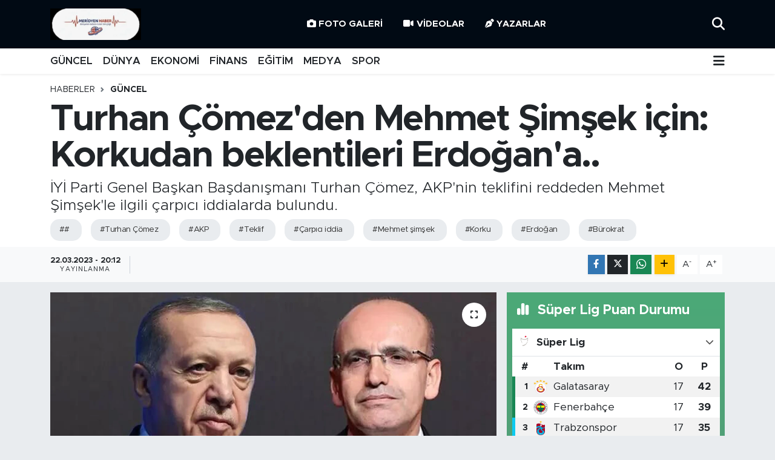

--- FILE ---
content_type: text/html; charset=UTF-8
request_url: https://www.meridyenhaber.com/turhan-comezden-mehmet-simsek-icin-korkudan-beklentileri-erdogana
body_size: 24782
content:
<!DOCTYPE html>
<html lang="tr" data-theme="flow">
<head>
<link rel="dns-prefetch" href="//www.meridyenhaber.com">
<link rel="dns-prefetch" href="//meridyenhabercom.teimg.com">
<link rel="dns-prefetch" href="//static.tebilisim.com">
<link rel="dns-prefetch" href="//www.facebook.com">
<link rel="dns-prefetch" href="//www.twitter.com">
<link rel="dns-prefetch" href="//www.instagram.com">
<link rel="dns-prefetch" href="//www.w3.org">
<link rel="dns-prefetch" href="//x.com">
<link rel="dns-prefetch" href="//api.whatsapp.com">
<link rel="dns-prefetch" href="//www.linkedin.com">
<link rel="dns-prefetch" href="//pinterest.com">
<link rel="dns-prefetch" href="//t.me">
<link rel="dns-prefetch" href="//media.api-sports.io">
<link rel="dns-prefetch" href="//tebilisim.com">
<link rel="dns-prefetch" href="//facebook.com">
<link rel="dns-prefetch" href="//twitter.com">

    <meta charset="utf-8">
<title>Turhan Çömez&#039;den Mehmet Şimşek için: Korkudan beklentileri Erdoğan&#039;a.. - Meridyen Haber | Haberler, Son Dakika Haberleri</title>
<meta name="description" content="İYİ Parti Genel Başkan Başdanışmanı Turhan Çömez, AKP&#039;nin teklifini reddeden Mehmet Şimşek&#039;le ilgili çarpıcı iddialarda bulundu.">
<meta name="keywords" content="#, Turhan Çömez, AKP, Teklif, Çarpıcı iddia, mehmet şimşek, Korku, Erdoğan, Bürokrat">
<link rel="canonical" href="https://www.meridyenhaber.com/turhan-comezden-mehmet-simsek-icin-korkudan-beklentileri-erdogana">
<meta name="viewport" content="width=device-width,initial-scale=1">
<meta name="X-UA-Compatible" content="IE=edge">
<meta name="robots" content="max-image-preview:large">
<meta name="theme-color" content="#010a14">
<meta name="title" content="Turhan Çömez&#039;den Mehmet Şimşek için: Korkudan beklentileri Erdoğan&#039;a..">
<meta name="articleSection" content="news">
<meta name="datePublished" content="2023-03-22T20:12:00+03:00">
<meta name="dateModified" content="2023-03-22T20:12:00+03:00">
<meta name="articleAuthor" content="Ahmet Kacır">
<meta name="author" content="Ahmet Kacır">
<link rel="amphtml" href="https://www.meridyenhaber.com/turhan-comezden-mehmet-simsek-icin-korkudan-beklentileri-erdogana/amp">
<meta property="og:site_name" content="Meridyen Haber | Haberler, Son Dakika Haberleri">
<meta property="og:title" content="Turhan Çömez&#039;den Mehmet Şimşek için: Korkudan beklentileri Erdoğan&#039;a..">
<meta property="og:description" content="İYİ Parti Genel Başkan Başdanışmanı Turhan Çömez, AKP&#039;nin teklifini reddeden Mehmet Şimşek&#039;le ilgili çarpıcı iddialarda bulundu.">
<meta property="og:url" content="https://www.meridyenhaber.com/turhan-comezden-mehmet-simsek-icin-korkudan-beklentileri-erdogana">
<meta property="og:image" content="https://meridyenhabercom.teimg.com/meridyenhaber-com/uploads/2023/03/mehmet-simsek.png">
<meta property="og:type" content="article">
<meta property="og:article:published_time" content="2023-03-22T20:12:00+03:00">
<meta property="og:article:modified_time" content="2023-03-22T20:12:00+03:00">
<meta name="twitter:card" content="summary_large_image">
<meta name="twitter:site" content="@meridyenhaber">
<meta name="twitter:title" content="Turhan Çömez&#039;den Mehmet Şimşek için: Korkudan beklentileri Erdoğan&#039;a..">
<meta name="twitter:description" content="İYİ Parti Genel Başkan Başdanışmanı Turhan Çömez, AKP&#039;nin teklifini reddeden Mehmet Şimşek&#039;le ilgili çarpıcı iddialarda bulundu.">
<meta name="twitter:image" content="https://meridyenhabercom.teimg.com/meridyenhaber-com/uploads/2023/03/mehmet-simsek.png">
<meta name="twitter:url" content="https://www.meridyenhaber.com/turhan-comezden-mehmet-simsek-icin-korkudan-beklentileri-erdogana">
<link rel="shortcut icon" type="image/x-icon" href="https://meridyenhabercom.teimg.com/meridyenhaber-com/uploads/2025/11/i-m-g-20251122-w-a0010.jpg">
<link rel="manifest" href="https://www.meridyenhaber.com/manifest.json?v=6.6.4" />
<link rel="preload" href="https://static.tebilisim.com/flow/assets/css/font-awesome/fa-solid-900.woff2" as="font" type="font/woff2" crossorigin />
<link rel="preload" href="https://static.tebilisim.com/flow/assets/css/font-awesome/fa-brands-400.woff2" as="font" type="font/woff2" crossorigin />
<link rel="preload" href="https://static.tebilisim.com/flow/assets/css/weather-icons/font/weathericons-regular-webfont.woff2" as="font" type="font/woff2" crossorigin />
<link rel="preload" href="https://static.tebilisim.com/flow/vendor/te/fonts/metropolis/metropolis-bold.woff2" as="font" type="font/woff2" crossorigin />
<link rel="preload" href="https://static.tebilisim.com/flow/vendor/te/fonts/metropolis/metropolis-light.woff2" as="font" type="font/woff2" crossorigin />
<link rel="preload" href="https://static.tebilisim.com/flow/vendor/te/fonts/metropolis/metropolis-medium.woff2" as="font" type="font/woff2" crossorigin />
<link rel="preload" href="https://static.tebilisim.com/flow/vendor/te/fonts/metropolis/metropolis-regular.woff2" as="font" type="font/woff2" crossorigin />
<link rel="preload" href="https://static.tebilisim.com/flow/vendor/te/fonts/metropolis/metropolis-semibold.woff2" as="font" type="font/woff2" crossorigin />


<link rel="preload" as="style" href="https://static.tebilisim.com/flow/vendor/te/fonts/metropolis.css?v=6.6.4">
<link rel="stylesheet" href="https://static.tebilisim.com/flow/vendor/te/fonts/metropolis.css?v=6.6.4">

<style>:root {
        --te-link-color: #333;
        --te-link-hover-color: #000;
        --te-font: "Metropolis";
        --te-secondary-font: "Metropolis";
        --te-h1-font-size: 60px;
        --te-color: #010a14;
        --te-hover-color: #25292d;
        --mm-ocd-width: 85%!important; /*  Mobil Menü Genişliği */
        --swiper-theme-color: var(--te-color)!important;
        --header-13-color: #ffc107;
    }</style><link rel="preload" as="style" href="https://static.tebilisim.com/flow/assets/vendor/bootstrap/css/bootstrap.min.css?v=6.6.4">
<link rel="stylesheet" href="https://static.tebilisim.com/flow/assets/vendor/bootstrap/css/bootstrap.min.css?v=6.6.4">
<link rel="preload" as="style" href="https://static.tebilisim.com/flow/assets/css/app6.6.4.min.css">
<link rel="stylesheet" href="https://static.tebilisim.com/flow/assets/css/app6.6.4.min.css">



<script type="application/ld+json">{"@context":"https:\/\/schema.org","@type":"WebSite","url":"https:\/\/www.meridyenhaber.com","potentialAction":{"@type":"SearchAction","target":"https:\/\/www.meridyenhaber.com\/arama?q={query}","query-input":"required name=query"}}</script>

<script type="application/ld+json">{"@context":"https:\/\/schema.org","@type":"NewsMediaOrganization","url":"https:\/\/www.meridyenhaber.com","name":"Meridyen Haber | Haberler, Son Dakika Haberleri","logo":"https:\/\/meridyenhabercom.teimg.com\/meridyenhaber-com\/uploads\/2025\/11\/i-m-g-20251122-w-a0010.jpg","sameAs":["https:\/\/www.facebook.com\/100063543758489","https:\/\/www.twitter.com\/meridyenhaber","https:\/\/www.instagram.com\/meridyenhaber"]}</script>

<script type="application/ld+json">{"@context":"https:\/\/schema.org","@graph":[{"@type":"SiteNavigationElement","name":"Ana Sayfa","url":"https:\/\/www.meridyenhaber.com","@id":"https:\/\/www.meridyenhaber.com"},{"@type":"SiteNavigationElement","name":"E\u011e\u0130T\u0130M","url":"https:\/\/www.meridyenhaber.com\/egitim","@id":"https:\/\/www.meridyenhaber.com\/egitim"},{"@type":"SiteNavigationElement","name":"MAN\u015eET","url":"https:\/\/www.meridyenhaber.com\/manset","@id":"https:\/\/www.meridyenhaber.com\/manset"},{"@type":"SiteNavigationElement","name":"MEDYA","url":"https:\/\/www.meridyenhaber.com\/medya","@id":"https:\/\/www.meridyenhaber.com\/medya"},{"@type":"SiteNavigationElement","name":"F\u0130NANS","url":"https:\/\/www.meridyenhaber.com\/finans","@id":"https:\/\/www.meridyenhaber.com\/finans"},{"@type":"SiteNavigationElement","name":"D\u00dcNYA","url":"https:\/\/www.meridyenhaber.com\/dunya","@id":"https:\/\/www.meridyenhaber.com\/dunya"},{"@type":"SiteNavigationElement","name":"G\u00dcNCEL","url":"https:\/\/www.meridyenhaber.com\/guncel","@id":"https:\/\/www.meridyenhaber.com\/guncel"},{"@type":"SiteNavigationElement","name":"KAR\u0130KAT\u00dcR","url":"https:\/\/www.meridyenhaber.com\/karikatur","@id":"https:\/\/www.meridyenhaber.com\/karikatur"},{"@type":"SiteNavigationElement","name":"B\u0130L\u0130M-TEKNOLOJ\u0130","url":"https:\/\/www.meridyenhaber.com\/bilim-teknoloji","@id":"https:\/\/www.meridyenhaber.com\/bilim-teknoloji"},{"@type":"SiteNavigationElement","name":"R\u00d6P\u00d6RTAJ","url":"https:\/\/www.meridyenhaber.com\/roportaj","@id":"https:\/\/www.meridyenhaber.com\/roportaj"},{"@type":"SiteNavigationElement","name":"ANAL\u0130Z","url":"https:\/\/www.meridyenhaber.com\/analiz","@id":"https:\/\/www.meridyenhaber.com\/analiz"},{"@type":"SiteNavigationElement","name":"NOSTALJ\u0130","url":"https:\/\/www.meridyenhaber.com\/nostalji","@id":"https:\/\/www.meridyenhaber.com\/nostalji"},{"@type":"SiteNavigationElement","name":"KUL\u0130S","url":"https:\/\/www.meridyenhaber.com\/kulis","@id":"https:\/\/www.meridyenhaber.com\/kulis"},{"@type":"SiteNavigationElement","name":"YAZARLAR","url":"https:\/\/www.meridyenhaber.com\/yazarlar","@id":"https:\/\/www.meridyenhaber.com\/yazarlar"},{"@type":"SiteNavigationElement","name":"D\u0130N\u0130","url":"https:\/\/www.meridyenhaber.com\/dini","@id":"https:\/\/www.meridyenhaber.com\/dini"},{"@type":"SiteNavigationElement","name":"EKONOM\u0130","url":"https:\/\/www.meridyenhaber.com\/ekonomi","@id":"https:\/\/www.meridyenhaber.com\/ekonomi"},{"@type":"SiteNavigationElement","name":"SPOR","url":"https:\/\/www.meridyenhaber.com\/spor","@id":"https:\/\/www.meridyenhaber.com\/spor"},{"@type":"SiteNavigationElement","name":"K\u00dcLT\u00dcR SANAT","url":"https:\/\/www.meridyenhaber.com\/kultur-sanat","@id":"https:\/\/www.meridyenhaber.com\/kultur-sanat"},{"@type":"SiteNavigationElement","name":"YA\u015eAM","url":"https:\/\/www.meridyenhaber.com\/yasam","@id":"https:\/\/www.meridyenhaber.com\/yasam"},{"@type":"SiteNavigationElement","name":"TAR\u0130HTEN G\u00dcN\u00dcM\u00dcZE","url":"https:\/\/www.meridyenhaber.com\/tarihten-gunumuze","@id":"https:\/\/www.meridyenhaber.com\/tarihten-gunumuze"},{"@type":"SiteNavigationElement","name":"TAR\u0130H","url":"https:\/\/www.meridyenhaber.com\/tarih","@id":"https:\/\/www.meridyenhaber.com\/tarih"},{"@type":"SiteNavigationElement","name":"KADIN","url":"https:\/\/www.meridyenhaber.com\/kadin","@id":"https:\/\/www.meridyenhaber.com\/kadin"},{"@type":"SiteNavigationElement","name":"SA\u011eLIK","url":"https:\/\/www.meridyenhaber.com\/saglik","@id":"https:\/\/www.meridyenhaber.com\/saglik"},{"@type":"SiteNavigationElement","name":"S\u0130YASET","url":"https:\/\/www.meridyenhaber.com\/siyaset","@id":"https:\/\/www.meridyenhaber.com\/siyaset"},{"@type":"SiteNavigationElement","name":"MEDYA K\u00d6\u015eES\u0130","url":"https:\/\/www.meridyenhaber.com\/medya-kosesi","@id":"https:\/\/www.meridyenhaber.com\/medya-kosesi"},{"@type":"SiteNavigationElement","name":"FOTO GALER\u0130","url":"https:\/\/www.meridyenhaber.com\/foto-galeri","@id":"https:\/\/www.meridyenhaber.com\/foto-galeri"},{"@type":"SiteNavigationElement","name":"V\u0130DEOLAR","url":"https:\/\/www.meridyenhaber.com\/videolar","@id":"https:\/\/www.meridyenhaber.com\/videolar"},{"@type":"SiteNavigationElement","name":"ALINTI YAZARLAR","url":"https:\/\/www.meridyenhaber.com\/alinti-yazarlar","@id":"https:\/\/www.meridyenhaber.com\/alinti-yazarlar"},{"@type":"SiteNavigationElement","name":"SOSYAL MEDYA","url":"https:\/\/www.meridyenhaber.com\/sosyal-medya","@id":"https:\/\/www.meridyenhaber.com\/sosyal-medya"},{"@type":"SiteNavigationElement","name":"Gizlilik S\u00f6zle\u015fmesi","url":"https:\/\/www.meridyenhaber.com\/gizlilik-sozlesmesi","@id":"https:\/\/www.meridyenhaber.com\/gizlilik-sozlesmesi"},{"@type":"SiteNavigationElement","name":"Yazarlar","url":"https:\/\/www.meridyenhaber.com\/yazarlar","@id":"https:\/\/www.meridyenhaber.com\/yazarlar"},{"@type":"SiteNavigationElement","name":"Foto Galeri","url":"https:\/\/www.meridyenhaber.com\/foto-galeri","@id":"https:\/\/www.meridyenhaber.com\/foto-galeri"},{"@type":"SiteNavigationElement","name":"Video Galeri","url":"https:\/\/www.meridyenhaber.com\/video","@id":"https:\/\/www.meridyenhaber.com\/video"},{"@type":"SiteNavigationElement","name":"Biyografiler","url":"https:\/\/www.meridyenhaber.com\/biyografi","@id":"https:\/\/www.meridyenhaber.com\/biyografi"},{"@type":"SiteNavigationElement","name":"R\u00f6portajlar","url":"https:\/\/www.meridyenhaber.com\/roportaj","@id":"https:\/\/www.meridyenhaber.com\/roportaj"},{"@type":"SiteNavigationElement","name":"Anketler","url":"https:\/\/www.meridyenhaber.com\/anketler","@id":"https:\/\/www.meridyenhaber.com\/anketler"},{"@type":"SiteNavigationElement","name":"Ey\u00fcpsultan Bug\u00fcn, Yar\u0131n ve 1 Haftal\u0131k Hava Durumu Tahmini","url":"https:\/\/www.meridyenhaber.com\/eyupsultan-hava-durumu","@id":"https:\/\/www.meridyenhaber.com\/eyupsultan-hava-durumu"},{"@type":"SiteNavigationElement","name":"Ey\u00fcpsultan Namaz Vakitleri","url":"https:\/\/www.meridyenhaber.com\/eyupsultan-namaz-vakitleri","@id":"https:\/\/www.meridyenhaber.com\/eyupsultan-namaz-vakitleri"},{"@type":"SiteNavigationElement","name":"Puan Durumu ve Fikst\u00fcr","url":"https:\/\/www.meridyenhaber.com\/futbol\/super-lig-puan-durumu-ve-fikstur","@id":"https:\/\/www.meridyenhaber.com\/futbol\/super-lig-puan-durumu-ve-fikstur"}]}</script>

<script type="application/ld+json">{"@context":"https:\/\/schema.org","@type":"BreadcrumbList","itemListElement":[{"@type":"ListItem","position":1,"item":{"@type":"Thing","@id":"https:\/\/www.meridyenhaber.com","name":"Haberler"}}]}</script>
<script type="application/ld+json">{"@context":"https:\/\/schema.org","@type":"NewsArticle","headline":"Turhan \u00c7\u00f6mez'den Mehmet \u015eim\u015fek i\u00e7in: Korkudan beklentileri Erdo\u011fan'a..","articleSection":"G\u00dcNCEL","dateCreated":"2023-03-22T20:12:00+03:00","datePublished":"2023-03-22T20:12:00+03:00","dateModified":"2023-03-22T20:12:00+03:00","wordCount":459,"genre":"news","mainEntityOfPage":{"@type":"WebPage","@id":"https:\/\/www.meridyenhaber.com\/turhan-comezden-mehmet-simsek-icin-korkudan-beklentileri-erdogana"},"articleBody":"<p>\u0130Y\u0130 Parti Genel Ba\u015fkan Ba\u015fdan\u0131\u015fman\u0131&nbsp;Turhan \u00c7\u00f6mez, AKP'nin teklifini reddeden &nbsp;Mehmet \u015eim\u015fek'le daha \u00f6nce de teklif g\u00f6t\u00fcr\u00fcld\u00fc\u011f\u00fcn\u00fc s\u00f6yledi.<\/p>\r\n\r\n<p>\u015eim\u015fek'in g\u00f6r\u00fc\u015fmede \"Ekonomiyi kendim y\u00f6netirim ve b\u00fcrokratlar\u0131 ben atar\u0131m\" dedi\u011fini kaydeden \u00c7\u00f6mez, \"Bunlardan anlamam\u0131z gereken \u015fu AKP art\u0131k y\u00f6netemiyor. Erdo\u011fan \u00e7aresiz ne yapaca\u011f\u0131n\u0131 bilmiyor ve son d\u00f6neminde o g\u00fcn\u00fc bekliyor\" ifadelerini kulland\u0131.<\/p>\r\n\r\n<p>Halk TV&nbsp;ekranlar\u0131nda yay\u0131nlanan Kayda Ge\u00e7sin program\u0131na kat\u0131lan \u00c7\u00f6mez, AKP Genel Ba\u015fkan\u0131 ve Cumhurba\u015fkan\u0131&nbsp;Tayyip Erdo\u011fan&nbsp;ve Mehmet \u015eim\u015fek g\u00f6r\u00fc\u015fmesini de\u011ferlendirdi.<\/p>\r\n\r\n<h4>\"AKP A\u011eIR B\u0130R PAN\u0130K HAL\u0130NDE\"&nbsp;<\/h4>\r\n\r\n<p>\u00c7\u00f6mez \u015funlar\u0131 s\u00f6yledi:<\/p>\r\n\r\n<p><\/p>\r\n\r\n<blockquote>&nbsp;\"Hem H\u00dcDA PAR hem Yeniden Refah hem de Mehmet \u015eim\u015fek hamlesi AKP ile ilgili bize ne d\u00fc\u015f\u00fcnd\u00fcr\u00fcyor oradan ba\u015flayal\u0131m. Hepsi birbiriyle ba\u011flant\u0131l\u0131...<\/blockquote>\r\n\r\n<blockquote>\u0130ki temel durum var s\u00f6z konusu \u00fc\u00e7 olayla ilgili. Bir, AKP panikte, \u015fa\u015f\u0131rm\u0131\u015f durumda a\u011f\u0131r bir panik halinde b\u00fct\u00fcn tu\u015flara ayn\u0131 anda bas\u0131yor olay\u0131 sevk ve idare edemiyor. Asl\u0131nda Mehmet \u015eim\u015fek'le 6-7 ay evvel &nbsp;Ankara'da g\u00f6r\u00fc\u015ft\u00fcler.<\/blockquote>\r\n\r\n<blockquote>Kiminle g\u00f6r\u00fc\u015ft\u00fc\u011f\u00fcn\u00fc biliyorum, AKP'nin \u00fcst d\u00fczey y\u00f6neticilerinden biriyle g\u00f6r\u00fc\u015ft\u00fc. Bu g\u00f6r\u00fc\u015fmede a\u00e7\u0131k\u00e7a Mehmet \u015eim\u015fek 'var\u0131m' dedi ama \u015fartlar sundu. Ben AKP \u00e7evrelerinden bunu biliyorum. Mehmet \u015eim\u015fek yalanlarsa g\u00f6r\u00fc\u015ft\u00fc\u011f\u00fc ismi de veririm.<\/blockquote>\r\n\r\n<h4>\"ERDO\u011eAN'A KORKUDAN MEHMET \u015e\u0130M\u015eEK'\u0130N BEKLENT\u0130LER\u0130N\u0130 \u0130LET\u0130LMED\u0130\"<\/h4>\r\n\r\n<blockquote>Mehmet \u015eim\u015fek 'kendim y\u00f6netirim ve b\u00fcrokratlar\u0131 ben atar\u0131m' dedi. Orada ipler koptu. Buna ra\u011fmen aylar sonra yeniden AKP bu hamleyi yapt\u0131. Bu AKP'nin i\u00e7inde bulundu\u011fu derin pani\u011fi yans\u0131t\u0131yor. 6-7 ay evvel konu\u015fmu\u015fsunuz de\u011ferlendirmi\u015fsiniz bir dahaki g\u00f6r\u00fc\u015fmeyi de buna g\u00f6re yapmalar\u0131 gerekirdi.<\/blockquote>\r\n\r\n<blockquote>Belli ki burada aradaki arac\u0131lar hem \u015eim\u015fek'e hem Erdo\u011fan'a bunlar\u0131 aktarmam\u0131\u015flar. Ben eminim Mehmet \u015eim\u015fek tekliflerini yinelemi\u015ftir. Fakat muhtemelen Erdo\u011fan'a Mehmet \u015eim\u015fek'in beklentileri korkudan, panikten ve endi\u015feden iletilmedi.<\/blockquote>\r\n\r\n<h4>\"BIRAKIN DEVLET KURUMLARINI PART\u0130S\u0130N\u0130 B\u0130LE Y\u00d6NET\u0130M\u0130YOR\"<\/h4>\r\n\r\n<blockquote>Reuters'\u0131n haberi s\u0131zd\u0131r\u0131lm\u0131\u015f bu rastgele yap\u0131lmad\u0131. Bu kadar b\u00fcy\u00fck haz\u0131rl\u0131k sonucunda bir a\u00e7\u0131klama beklenirdi ama i\u00e7eride 'Madem bunu kabul etmedin biz durumu kurtaral\u0131m' dediler ve sadece payla\u015f\u0131mlar yap\u0131ld\u0131.<\/blockquote>\r\n\r\n<blockquote>Bunlardan anlamam\u0131z gereken \u015fu AKP art\u0131k y\u00f6netemiyor. Erdo\u011fan \u00e7aresiz ne yapaca\u011f\u0131n\u0131 bilmiyor ve son d\u00f6neminde o g\u00fcn\u00fc bekliyor. B\u0131rak\u0131n devlet kurumlar\u0131n\u0131 partisini bile y\u00f6netemiyor. Partiye eski bir \u00fcyenin kat\u0131lm\u0131\u015f olmas\u0131n\u0131 bile y\u00f6netemiyor.\"<\/blockquote>","description":"\u0130Y\u0130 Parti Genel Ba\u015fkan Ba\u015fdan\u0131\u015fman\u0131 Turhan \u00c7\u00f6mez, AKP'nin teklifini reddeden Mehmet \u015eim\u015fek'le ilgili \u00e7arp\u0131c\u0131 iddialarda bulundu.","inLanguage":"tr-TR","keywords":["#","Turhan \u00c7\u00f6mez","AKP","Teklif","\u00c7arp\u0131c\u0131 iddia","mehmet \u015fim\u015fek","Korku","Erdo\u011fan","B\u00fcrokrat"],"image":{"@type":"ImageObject","url":"https:\/\/meridyenhabercom.teimg.com\/crop\/1280x720\/meridyenhaber-com\/uploads\/2023\/03\/mehmet-simsek.png","width":"1280","height":"720","caption":"Turhan \u00c7\u00f6mez'den Mehmet \u015eim\u015fek i\u00e7in: Korkudan beklentileri Erdo\u011fan'a.."},"publishingPrinciples":"https:\/\/www.meridyenhaber.com\/gizlilik-sozlesmesi","isFamilyFriendly":"http:\/\/schema.org\/True","isAccessibleForFree":"http:\/\/schema.org\/True","publisher":{"@type":"Organization","name":"Meridyen Haber | Haberler, Son Dakika Haberleri","image":"https:\/\/meridyenhabercom.teimg.com\/meridyenhaber-com\/uploads\/2025\/11\/i-m-g-20251122-w-a0010.jpg","logo":{"@type":"ImageObject","url":"https:\/\/meridyenhabercom.teimg.com\/meridyenhaber-com\/uploads\/2025\/11\/i-m-g-20251122-w-a0010.jpg","width":"640","height":"375"}},"author":{"@type":"Person","name":"Ahmet Kac\u0131r","honorificPrefix":"","jobTitle":"","url":null}}</script>












</head>




<body class="d-flex flex-column min-vh-100">

    
    

    <header class="header-2">
    <nav class="top-header navbar navbar-expand-lg">
        <div class="container">
            <div class="d-lg-none">
                <a href="#menu" title="Ana Menü" class="text-white"><i class="fa fa-bars fa-lg"></i></a>
            </div>
                        <a class="navbar-brand me-0" href="/" title="Meridyen Haber | Haberler, Son Dakika Haberleri">
                <img src="https://meridyenhabercom.teimg.com/meridyenhaber-com/uploads/2025/11/i-m-g-20251122-w-a0010.jpg" alt="Meridyen Haber | Haberler, Son Dakika Haberleri" width="150" height="40" class="light-mode img-fluid flow-logo">
<img src="https://meridyenhabercom.teimg.com/meridyenhaber-com/uploads/2025/11/i-m-g-20251122-w-a0010.jpg" alt="Meridyen Haber | Haberler, Son Dakika Haberleri" width="150" height="40" class="dark-mode img-fluid flow-logo d-none">

            </a>
            
            <div class="d-none d-lg-block top-menu">
                <ul  class="nav lead">
        <li class="nav-item   ">
        <a href="/foto-galeri" class="nav-link text-white" target="_blank" title="Foto Galeri"><i class="fa fa-camera me-1 text-white mr-1"></i>Foto Galeri</a>
        
    </li>
        <li class="nav-item   ">
        <a href="/video" class="nav-link text-white" target="_blank" title="Videolar"><i class="fa fa-video me-1 text-white mr-1"></i>Videolar</a>
        
    </li>
        <li class="nav-item   ">
        <a href="/yazarlar" class="nav-link text-white" target="_blank" title="Yazarlar"><i class="fa fa-pen-nib me-1 text-white mr-1"></i>Yazarlar</a>
        
    </li>
    </ul>

            </div>
            <ul class="navigation-menu nav">
                
                <li class="nav-item">
                    <a href="/arama" class="" title="Ara">
                        <i class="fa fa-search fa-lg text-white"></i>
                    </a>
                </li>

            </ul>
        </div>
    </nav>
    <div class="main-menu navbar navbar-expand-lg bg-white d-none d-lg-block shadow-sm pt-0 pb-0">
        <div class="container">

            <ul  class="nav fw-semibold">
        <li class="nav-item   ">
        <a href="/guncel" class="nav-link text-dark" target="_self" title="GÜNCEL">GÜNCEL</a>
        
    </li>
        <li class="nav-item   ">
        <a href="/dunya" class="nav-link text-dark" target="_self" title="DÜNYA">DÜNYA</a>
        
    </li>
        <li class="nav-item   ">
        <a href="/ekonomi" class="nav-link text-dark" target="_self" title="EKONOMİ">EKONOMİ</a>
        
    </li>
        <li class="nav-item   ">
        <a href="/finans" class="nav-link text-dark" target="_self" title="FİNANS">FİNANS</a>
        
    </li>
        <li class="nav-item   ">
        <a href="/egitim" class="nav-link text-dark" target="_self" title="EĞİTİM">EĞİTİM</a>
        
    </li>
        <li class="nav-item   ">
        <a href="/medya" class="nav-link text-dark" target="_self" title="MEDYA">MEDYA</a>
        
    </li>
        <li class="nav-item   ">
        <a href="/spor" class="nav-link text-dark" target="_self" title="SPOR">SPOR</a>
        
    </li>
    </ul>


            <ul class="nav d-flex flex-nowrap align-items-center">

                

                <li class="nav-item dropdown position-static">
                    <a class="nav-link pe-0 text-dark" data-bs-toggle="dropdown" href="#" aria-haspopup="true" aria-expanded="false" title="Ana Menü"><i class="fa fa-bars fa-lg"></i></a>
                    <div class="mega-menu dropdown-menu dropdown-menu-end text-capitalize shadow-lg border-0 rounded-0">

    <div class="row g-3 small p-3">

                <div class="col">
            <div class="extra-sections bg-light p-3 border">
                <a href="https://www.meridyenhaber.com/istanbul-nobetci-eczaneler" title="Nöbetçi Eczaneler" class="d-block border-bottom pb-2 mb-2" target="_self"><i class="fa-solid fa-capsules me-2"></i>Nöbetçi Eczaneler</a>
<a href="https://www.meridyenhaber.com/istanbul-hava-durumu" title="Hava Durumu" class="d-block border-bottom pb-2 mb-2" target="_self"><i class="fa-solid fa-cloud-sun me-2"></i>Hava Durumu</a>
<a href="https://www.meridyenhaber.com/istanbul-namaz-vakitleri" title="Namaz Vakitleri" class="d-block border-bottom pb-2 mb-2" target="_self"><i class="fa-solid fa-mosque me-2"></i>Namaz Vakitleri</a>
<a href="https://www.meridyenhaber.com/istanbul-trafik-durumu" title="Trafik Durumu" class="d-block border-bottom pb-2 mb-2" target="_self"><i class="fa-solid fa-car me-2"></i>Trafik Durumu</a>
<a href="https://www.meridyenhaber.com/futbol/super-lig-puan-durumu-ve-fikstur" title="Süper Lig Puan Durumu ve Fikstür" class="d-block border-bottom pb-2 mb-2" target="_self"><i class="fa-solid fa-chart-bar me-2"></i>Süper Lig Puan Durumu ve Fikstür</a>
<a href="https://www.meridyenhaber.com/tum-mansetler" title="Tüm Manşetler" class="d-block border-bottom pb-2 mb-2" target="_self"><i class="fa-solid fa-newspaper me-2"></i>Tüm Manşetler</a>
<a href="https://www.meridyenhaber.com/sondakika-haberleri" title="Son Dakika Haberleri" class="d-block border-bottom pb-2 mb-2" target="_self"><i class="fa-solid fa-bell me-2"></i>Son Dakika Haberleri</a>

            </div>
        </div>
        
        <div class="col">
        <a href="/guncel" class="d-block border-bottom  pb-2 mb-2" target="_self" title="GÜNCEL">GÜNCEL</a>
            <a href="/karikatur" class="d-block border-bottom  pb-2 mb-2" target="_self" title="KARİKATÜR">KARİKATÜR</a>
            <a href="/bilim-teknoloji" class="d-block border-bottom  pb-2 mb-2" target="_self" title="BİLİM-TEKNOLOJİ">BİLİM-TEKNOLOJİ</a>
            <a href="/roportaj" class="d-block border-bottom  pb-2 mb-2" target="_self" title="RÖPÖRTAJ">RÖPÖRTAJ</a>
            <a href="/analiz" class="d-block border-bottom  pb-2 mb-2" target="_self" title="ANALİZ">ANALİZ</a>
            <a href="/nostalji" class="d-block border-bottom  pb-2 mb-2" target="_self" title="NOSTALJİ">NOSTALJİ</a>
            <a href="/kulis" class="d-block  pb-2 mb-2" target="_self" title="KULİS">KULİS</a>
        </div><div class="col">
            <a href="/yazarlar" class="d-block border-bottom  pb-2 mb-2" target="_self" title="YAZARLAR">YAZARLAR</a>
            <a href="/dini" class="d-block border-bottom  pb-2 mb-2" target="_self" title="DİNİ">DİNİ</a>
            <a href="/politika" class="d-block border-bottom  pb-2 mb-2" target="_self" title="POLİTİKA">POLİTİKA</a>
            <a href="/ekonomi" class="d-block border-bottom  pb-2 mb-2" target="_self" title="EKONOMİ">EKONOMİ</a>
            <a href="/spor" class="d-block border-bottom  pb-2 mb-2" target="_self" title="SPOR">SPOR</a>
            <a href="/kultur-sanat" class="d-block border-bottom  pb-2 mb-2" target="_self" title="KÜLTÜR SANAT">KÜLTÜR SANAT</a>
            <a href="/yasam" class="d-block  pb-2 mb-2" target="_self" title="YAŞAM">YAŞAM</a>
        </div><div class="col">
            <a href="/tarihten-gunumuze" class="d-block border-bottom  pb-2 mb-2" target="_self" title="TARİHTEN GÜNÜMÜZE">TARİHTEN GÜNÜMÜZE</a>
            <a href="/tarih" class="d-block border-bottom  pb-2 mb-2" target="_self" title="TARİH">TARİH</a>
            <a href="/kadin" class="d-block border-bottom  pb-2 mb-2" target="_self" title="KADIN">KADIN</a>
            <a href="/saglik" class="d-block border-bottom  pb-2 mb-2" target="_self" title="SAĞLIK">SAĞLIK</a>
            <a href="/siyaset" class="d-block border-bottom  pb-2 mb-2" target="_self" title="SİYASET">SİYASET</a>
            <a href="/medya-kosesi" class="d-block border-bottom  pb-2 mb-2" target="_self" title="MEDYA KÖŞESİ">MEDYA KÖŞESİ</a>
            <a href="/foto-galeri" class="d-block  pb-2 mb-2" target="_self" title="FOTO GALERİ">FOTO GALERİ</a>
        </div><div class="col">
            <a href="/videolar" class="d-block border-bottom  pb-2 mb-2" target="_self" title="VİDEOLAR">VİDEOLAR</a>
            <a href="/alinti-yazarlar" class="d-block border-bottom  pb-2 mb-2" target="_self" title="ALINTI YAZARLAR">ALINTI YAZARLAR</a>
            <a href="/sosyal-medya" class="d-block border-bottom  pb-2 mb-2" target="_self" title="SOSYAL MEDYA">SOSYAL MEDYA</a>
        </div>


    </div>

    <div class="p-3 bg-light">
                <a class="me-3"
            href="https://www.facebook.com/100063543758489" target="_blank" rel="nofollow noreferrer noopener"><i class="fab fa-facebook me-2 text-navy"></i> Facebook</a>
                        <a class="me-3"
            href="https://www.twitter.com/meridyenhaber" target="_blank" rel="nofollow noreferrer noopener"><i class="fab fa-x-twitter "></i> Twitter</a>
                        <a class="me-3"
            href="https://www.instagram.com/meridyenhaber" target="_blank" rel="nofollow noreferrer noopener"><i class="fab fa-instagram me-2 text-magenta"></i> Instagram</a>
                                                                    </div>

    <div class="mega-menu-footer p-2 bg-te-color">
        <a class="dropdown-item text-white" href="/kunye" title="Künye"><i class="fa fa-id-card me-2"></i> Künye</a>
        <a class="dropdown-item text-white" href="/iletisim" title="İletişim"><i class="fa fa-envelope me-2"></i> İletişim</a>
        <a class="dropdown-item text-white" href="/rss-baglantilari" title="RSS Bağlantıları"><i class="fa fa-rss me-2"></i> RSS Bağlantıları</a>
        <a class="dropdown-item text-white" href="/member/login" title="Üyelik Girişi"><i class="fa fa-user me-2"></i> Üyelik Girişi</a>
    </div>


</div>

                </li>
            </ul>
        </div>
    </div>
    <ul  class="mobile-categories d-lg-none list-inline bg-white">
        <li class="list-inline-item">
        <a href="/guncel" class="text-dark" target="_self" title="GÜNCEL">
                GÜNCEL
        </a>
    </li>
        <li class="list-inline-item">
        <a href="/dunya" class="text-dark" target="_self" title="DÜNYA">
                DÜNYA
        </a>
    </li>
        <li class="list-inline-item">
        <a href="/ekonomi" class="text-dark" target="_self" title="EKONOMİ">
                EKONOMİ
        </a>
    </li>
        <li class="list-inline-item">
        <a href="/finans" class="text-dark" target="_self" title="FİNANS">
                FİNANS
        </a>
    </li>
        <li class="list-inline-item">
        <a href="/egitim" class="text-dark" target="_self" title="EĞİTİM">
                EĞİTİM
        </a>
    </li>
        <li class="list-inline-item">
        <a href="/medya" class="text-dark" target="_self" title="MEDYA">
                MEDYA
        </a>
    </li>
        <li class="list-inline-item">
        <a href="/spor" class="text-dark" target="_self" title="SPOR">
                SPOR
        </a>
    </li>
    </ul>


</header>






<main class="single overflow-hidden" style="min-height: 300px">

            <script>
document.addEventListener("DOMContentLoaded", function () {
    if (document.querySelector('.bik-ilan-detay')) {
        document.getElementById('story-line').style.display = 'none';
    }
});
</script>
<section id="story-line" class="d-md-none bg-white" data-widget-unique-key="">
    <script>
        var story_items = [{"id":"ekonomi","photo":"https:\/\/meridyenhabercom.teimg.com\/crop\/200x200\/meridyenhaber-com\/uploads\/2026\/01\/1884625.jpg","name":"EKONOM\u0130","items":[{"id":79922,"type":"photo","length":10,"src":"https:\/\/meridyenhabercom.teimg.com\/crop\/720x1280\/meridyenhaber-com\/uploads\/2026\/01\/1884625.jpg","link":"https:\/\/www.meridyenhaber.com\/elektrik-ve-dogalgaz-faturalarina-zam-yolda-simsekin-londra-sunumundan-vatandasa-kotu-haber","linkText":"Elektrik ve Do\u011falgaz Faturalar\u0131na Zam Yolda: \u015eim\u015fek\u2019in Londra Sunumundan Vatanda\u015fa K\u00f6t\u00fc Haber","time":1768562400},{"id":79910,"type":"photo","length":10,"src":"https:\/\/meridyenhabercom.teimg.com\/crop\/720x1280\/meridyenhaber-com\/uploads\/2026\/01\/butce.jpg","link":"https:\/\/www.meridyenhaber.com\/faize-2-trilyon-akti-butce-18-trilyon-acik-verdi-faize-akan-butce-rantiyeyi-ihya-etti","linkText":"Faize 2 Trilyon Akt\u0131, B\u00fct\u00e7e 1,8 Trilyon A\u00e7\u0131k Verdi... Faize Akan B\u00fct\u00e7e Rantiyeyi \u0130hya Etti","time":1768550340}]},{"id":"guncel","photo":"https:\/\/meridyenhabercom.teimg.com\/crop\/200x200\/meridyenhaber-com\/uploads\/2026\/01\/gencligimiz-nereye-gidiyor-avrupa-inanc-haritasinda-turkiye-soku-1jpg.webp","name":"G\u00dcNCEL","items":[{"id":79919,"type":"photo","length":10,"src":"https:\/\/meridyenhabercom.teimg.com\/crop\/720x1280\/meridyenhaber-com\/uploads\/2026\/01\/gencligimiz-nereye-gidiyor-avrupa-inanc-haritasinda-turkiye-soku-1jpg.webp","link":"https:\/\/www.meridyenhaber.com\/gencligimiz-nereye-gidiyor-avrupa-inanc-haritasinda-turkiye-soku","linkText":"Gen\u00e7li\u011fimiz Nereye Gidiyor? Avrupa \u0130nan\u00e7 Haritas\u0131nda T\u00fcrkiye \u015eoku!","time":1768554720},{"id":79916,"type":"photo","length":10,"src":"https:\/\/meridyenhabercom.teimg.com\/crop\/720x1280\/meridyenhaber-com\/uploads\/2026\/01\/bulent-arinc-melih-gokcek-kavgasi-buyuyor-cumhurbaskani-rahatsiz-olurjpg.webp","link":"https:\/\/www.meridyenhaber.com\/bulent-arinc-melih-gokcek-kavgasi-buyuyor-gokcek-topu-cumhurbaskani-erdogana-atti-rahatsiz-olur-dedi","linkText":"B\u00fclent Ar\u0131n\u00e7 - Melih G\u00f6k\u00e7ek Kavgas\u0131 B\u00fcy\u00fcyor: G\u00f6k\u00e7ek Topu Cumhurba\u015fkan\u0131 Erdo\u011fan'a Att\u0131 'Rahats\u0131z Olur' Dedi","time":1768552260},{"id":79912,"type":"photo","length":10,"src":"https:\/\/meridyenhabercom.teimg.com\/crop\/720x1280\/meridyenhaber-com\/uploads\/2026\/01\/1884570.jpg","link":"https:\/\/www.meridyenhaber.com\/erdoganuyusturucu-alkol-bahis-kumar-ve-sigara-bagimliligi-teror-kadar-zararli-babacan-cek-fisi-bitir-isi","linkText":"Erdo\u011fan:'Uyu\u015fturucu, Alkol, Bahis, Kumar ve Sigara Ba\u011f\u0131ml\u0131l\u0131\u011f\u0131, Ter\u00f6r Kadar Zararl\u0131'', Babacan: '\u00c7ek Fi\u015fi Bitir \u0130\u015fi'","time":1768551300},{"id":79908,"type":"photo","length":10,"src":"https:\/\/meridyenhabercom.teimg.com\/crop\/720x1280\/meridyenhaber-com\/uploads\/2026\/01\/443e32c9-cfa2-4b30-86e1-6b945518fc9ajpg.webp","link":"https:\/\/www.meridyenhaber.com\/deniz-yavuzyilmaz-akpnin-cumhuriyet-tarihindeki-en-buyuk-peskesini-acikladi","linkText":"Deniz Yavuzy\u0131lmaz 'AKP'nin Cumhuriyet Tarihindeki En B\u00fcy\u00fck Pe\u015fke\u015fini' A\u00e7\u0131klad\u0131","time":1768549500},{"id":79904,"type":"photo","length":10,"src":"https:\/\/meridyenhabercom.teimg.com\/crop\/720x1280\/meridyenhaber-com\/uploads\/2026\/01\/513727.jpg","link":"https:\/\/www.meridyenhaber.com\/ozgur-ozelin-aciklamasini-veriler-de-dogruladi-butcede-para-var-ama-emekliye-yok","linkText":"\u00d6zg\u00fcr \u00d6zel\u2019in A\u00e7\u0131klamas\u0131n\u0131 Veriler de Do\u011frulad\u0131: 'B\u00fct\u00e7ede Para Var Ama Emekliye Yok'","time":1768548300},{"id":79900,"type":"photo","length":10,"src":"https:\/\/meridyenhabercom.teimg.com\/crop\/720x1280\/meridyenhaber-com\/uploads\/2026\/01\/6966b4fbc91ec37122c91d64jpg.webp","link":"https:\/\/www.meridyenhaber.com\/dev-kokain-operasyonunda-soru-isaretleri-arkasinda-hangi-siyasiler-var","linkText":"Dev Kokain Operasyonunda Soru \u0130\u015faretleri: Arkas\u0131nda Hangi Siyasiler Var?","time":1768547880}]}]
    </script>
    <div id="stories" class="storiesWrapper p-2"></div>
</section>


    
    <div class="infinite" data-show-advert="1">

    

    <div class="infinite-item d-block" data-id="65117" data-category-id="8" data-reference="TE\Archive\Models\Archive" data-json-url="/service/json/featured-infinite.json">

        

        <div class="post-header pt-3 bg-white">

    <div class="container">

        
        <nav class="meta-category d-flex justify-content-lg-start" style="--bs-breadcrumb-divider: url(&#34;data:image/svg+xml,%3Csvg xmlns='http://www.w3.org/2000/svg' width='8' height='8'%3E%3Cpath d='M2.5 0L1 1.5 3.5 4 1 6.5 2.5 8l4-4-4-4z' fill='%236c757d'/%3E%3C/svg%3E&#34;);" aria-label="breadcrumb">
        <ol class="breadcrumb mb-0">
            <li class="breadcrumb-item"><a href="https://www.meridyenhaber.com" class="breadcrumb_link" target="_self">Haberler</a></li>
            <li class="breadcrumb-item active fw-bold" aria-current="page"><a href="/guncel" target="_self" class="breadcrumb_link text-dark" title="GÜNCEL">GÜNCEL</a></li>
        </ol>
</nav>

        <h1 class="h2 fw-bold text-lg-start headline my-2" itemprop="headline">Turhan Çömez&#039;den Mehmet Şimşek için: Korkudan beklentileri Erdoğan&#039;a..</h1>
        
        <h2 class="lead text-lg-start text-dark my-2 description" itemprop="description">İYİ Parti Genel Başkan Başdanışmanı Turhan Çömez, AKP&#039;nin teklifini reddeden Mehmet Şimşek&#039;le ilgili çarpıcı iddialarda bulundu.</h2>
        
        <div class="news-tags">
        <a href="https://www.meridyenhaber.com/haberleri/1672241198" title="#" class="news-tags__link" rel="nofollow">##</a>
        <a href="https://www.meridyenhaber.com/haberleri/turhan-comez" title="Turhan Çömez" class="news-tags__link" rel="nofollow">#Turhan Çömez</a>
        <a href="https://www.meridyenhaber.com/haberleri/akp" title="AKP" class="news-tags__link" rel="nofollow">#AKP</a>
        <a href="https://www.meridyenhaber.com/haberleri/teklif" title="Teklif" class="news-tags__link" rel="nofollow">#Teklif</a>
        <a href="https://www.meridyenhaber.com/haberleri/carpici-iddia" title="Çarpıcı iddia" class="news-tags__link" rel="nofollow">#Çarpıcı iddia</a>
        <a href="https://www.meridyenhaber.com/haberleri/mehmet-simsek" title="mehmet şimşek" class="news-tags__link" rel="nofollow">#Mehmet şimşek</a>
        <a href="https://www.meridyenhaber.com/haberleri/korku" title="Korku" class="news-tags__link" rel="nofollow">#Korku</a>
        <a href="https://www.meridyenhaber.com/haberleri/erdogan" title="Erdoğan" class="news-tags__link" rel="nofollow">#Erdoğan</a>
        <a href="https://www.meridyenhaber.com/haberleri/burokrat" title="Bürokrat" class="news-tags__link" rel="nofollow">#Bürokrat</a>
    </div>

    </div>

    <div class="bg-light py-1">
        <div class="container d-flex justify-content-between align-items-center">

            <div class="meta-author">
    
    <div class="box">
    <time class="fw-bold">22.03.2023 - 20:12</time>
    <span class="info">Yayınlanma</span>
</div>

    
    <div class="box">
    <span class="fw-bold">268</span>
    <span class="info text-dark">Gösterim</span>
</div>

    

</div>


            <div class="share-area justify-content-end align-items-center d-none d-lg-flex">

    <div class="mobile-share-button-container mb-2 d-block d-md-none">
    <button
        class="btn btn-primary btn-sm rounded-0 shadow-sm w-100"
        onclick="handleMobileShare(event, 'Turhan Çömez\&#039;den Mehmet Şimşek için: Korkudan beklentileri Erdoğan\&#039;a..', 'https://www.meridyenhaber.com/turhan-comezden-mehmet-simsek-icin-korkudan-beklentileri-erdogana')"
        title="Paylaş"
    >
        <i class="fas fa-share-alt me-2"></i>Paylaş
    </button>
</div>

<div class="social-buttons-new d-none d-md-flex justify-content-between">
    <a
        href="https://www.facebook.com/sharer/sharer.php?u=https%3A%2F%2Fwww.meridyenhaber.com%2Fturhan-comezden-mehmet-simsek-icin-korkudan-beklentileri-erdogana"
        onclick="initiateDesktopShare(event, 'facebook')"
        class="btn btn-primary btn-sm rounded-0 shadow-sm me-1"
        title="Facebook'ta Paylaş"
        data-platform="facebook"
        data-share-url="https://www.meridyenhaber.com/turhan-comezden-mehmet-simsek-icin-korkudan-beklentileri-erdogana"
        data-share-title="Turhan Çömez&#039;den Mehmet Şimşek için: Korkudan beklentileri Erdoğan&#039;a.."
        rel="noreferrer nofollow noopener external"
    >
        <i class="fab fa-facebook-f"></i>
    </a>

    <a
        href="https://x.com/intent/tweet?url=https%3A%2F%2Fwww.meridyenhaber.com%2Fturhan-comezden-mehmet-simsek-icin-korkudan-beklentileri-erdogana&text=Turhan+%C3%87%C3%B6mez%27den+Mehmet+%C5%9Eim%C5%9Fek+i%C3%A7in%3A+Korkudan+beklentileri+Erdo%C4%9Fan%27a.."
        onclick="initiateDesktopShare(event, 'twitter')"
        class="btn btn-dark btn-sm rounded-0 shadow-sm me-1"
        title="X'de Paylaş"
        data-platform="twitter"
        data-share-url="https://www.meridyenhaber.com/turhan-comezden-mehmet-simsek-icin-korkudan-beklentileri-erdogana"
        data-share-title="Turhan Çömez&#039;den Mehmet Şimşek için: Korkudan beklentileri Erdoğan&#039;a.."
        rel="noreferrer nofollow noopener external"
    >
        <i class="fab fa-x-twitter text-white"></i>
    </a>

    <a
        href="https://api.whatsapp.com/send?text=Turhan+%C3%87%C3%B6mez%27den+Mehmet+%C5%9Eim%C5%9Fek+i%C3%A7in%3A+Korkudan+beklentileri+Erdo%C4%9Fan%27a..+-+https%3A%2F%2Fwww.meridyenhaber.com%2Fturhan-comezden-mehmet-simsek-icin-korkudan-beklentileri-erdogana"
        onclick="initiateDesktopShare(event, 'whatsapp')"
        class="btn btn-success btn-sm rounded-0 btn-whatsapp shadow-sm me-1"
        title="Whatsapp'ta Paylaş"
        data-platform="whatsapp"
        data-share-url="https://www.meridyenhaber.com/turhan-comezden-mehmet-simsek-icin-korkudan-beklentileri-erdogana"
        data-share-title="Turhan Çömez&#039;den Mehmet Şimşek için: Korkudan beklentileri Erdoğan&#039;a.."
        rel="noreferrer nofollow noopener external"
    >
        <i class="fab fa-whatsapp fa-lg"></i>
    </a>

    <div class="dropdown">
        <button class="dropdownButton btn btn-sm rounded-0 btn-warning border-none shadow-sm me-1" type="button" data-bs-toggle="dropdown" name="socialDropdownButton" title="Daha Fazla">
            <i id="icon" class="fa fa-plus"></i>
        </button>

        <ul class="dropdown-menu dropdown-menu-end border-0 rounded-1 shadow">
            <li>
                <a
                    href="https://www.linkedin.com/sharing/share-offsite/?url=https%3A%2F%2Fwww.meridyenhaber.com%2Fturhan-comezden-mehmet-simsek-icin-korkudan-beklentileri-erdogana"
                    class="dropdown-item"
                    onclick="initiateDesktopShare(event, 'linkedin')"
                    data-platform="linkedin"
                    data-share-url="https://www.meridyenhaber.com/turhan-comezden-mehmet-simsek-icin-korkudan-beklentileri-erdogana"
                    data-share-title="Turhan Çömez&#039;den Mehmet Şimşek için: Korkudan beklentileri Erdoğan&#039;a.."
                    rel="noreferrer nofollow noopener external"
                    title="Linkedin"
                >
                    <i class="fab fa-linkedin text-primary me-2"></i>Linkedin
                </a>
            </li>
            <li>
                <a
                    href="https://pinterest.com/pin/create/button/?url=https%3A%2F%2Fwww.meridyenhaber.com%2Fturhan-comezden-mehmet-simsek-icin-korkudan-beklentileri-erdogana&description=Turhan+%C3%87%C3%B6mez%27den+Mehmet+%C5%9Eim%C5%9Fek+i%C3%A7in%3A+Korkudan+beklentileri+Erdo%C4%9Fan%27a..&media="
                    class="dropdown-item"
                    onclick="initiateDesktopShare(event, 'pinterest')"
                    data-platform="pinterest"
                    data-share-url="https://www.meridyenhaber.com/turhan-comezden-mehmet-simsek-icin-korkudan-beklentileri-erdogana"
                    data-share-title="Turhan Çömez&#039;den Mehmet Şimşek için: Korkudan beklentileri Erdoğan&#039;a.."
                    rel="noreferrer nofollow noopener external"
                    title="Pinterest"
                >
                    <i class="fab fa-pinterest text-danger me-2"></i>Pinterest
                </a>
            </li>
            <li>
                <a
                    href="https://t.me/share/url?url=https%3A%2F%2Fwww.meridyenhaber.com%2Fturhan-comezden-mehmet-simsek-icin-korkudan-beklentileri-erdogana&text=Turhan+%C3%87%C3%B6mez%27den+Mehmet+%C5%9Eim%C5%9Fek+i%C3%A7in%3A+Korkudan+beklentileri+Erdo%C4%9Fan%27a.."
                    class="dropdown-item"
                    onclick="initiateDesktopShare(event, 'telegram')"
                    data-platform="telegram"
                    data-share-url="https://www.meridyenhaber.com/turhan-comezden-mehmet-simsek-icin-korkudan-beklentileri-erdogana"
                    data-share-title="Turhan Çömez&#039;den Mehmet Şimşek için: Korkudan beklentileri Erdoğan&#039;a.."
                    rel="noreferrer nofollow noopener external"
                    title="Telegram"
                >
                    <i class="fab fa-telegram-plane text-primary me-2"></i>Telegram
                </a>
            </li>
            <li class="border-0">
                <a class="dropdown-item" href="javascript:void(0)" onclick="printContent(event)" title="Yazdır">
                    <i class="fas fa-print text-dark me-2"></i>
                    Yazdır
                </a>
            </li>
            <li class="border-0">
                <a class="dropdown-item" href="javascript:void(0)" onclick="copyURL(event, 'https://www.meridyenhaber.com/turhan-comezden-mehmet-simsek-icin-korkudan-beklentileri-erdogana')" rel="noreferrer nofollow noopener external" title="Bağlantıyı Kopyala">
                    <i class="fas fa-link text-dark me-2"></i>
                    Kopyala
                </a>
            </li>
        </ul>
    </div>
</div>

<script>
    var shareableModelId = 65117;
    var shareableModelClass = 'TE\\Archive\\Models\\Archive';

    function shareCount(id, model, platform, url) {
        fetch("https://www.meridyenhaber.com/sharecount", {
            method: 'POST',
            headers: {
                'Content-Type': 'application/json',
                'X-CSRF-TOKEN': document.querySelector('meta[name="csrf-token"]')?.getAttribute('content')
            },
            body: JSON.stringify({ id, model, platform, url })
        }).catch(err => console.error('Share count fetch error:', err));
    }

    function goSharePopup(url, title, width = 600, height = 400) {
        const left = (screen.width - width) / 2;
        const top = (screen.height - height) / 2;
        window.open(
            url,
            title,
            `width=${width},height=${height},left=${left},top=${top},resizable=yes,scrollbars=yes`
        );
    }

    async function handleMobileShare(event, title, url) {
        event.preventDefault();

        if (shareableModelId && shareableModelClass) {
            shareCount(shareableModelId, shareableModelClass, 'native_mobile_share', url);
        }

        const isAndroidWebView = navigator.userAgent.includes('Android') && !navigator.share;

        if (isAndroidWebView) {
            window.location.href = 'androidshare://paylas?title=' + encodeURIComponent(title) + '&url=' + encodeURIComponent(url);
            return;
        }

        if (navigator.share) {
            try {
                await navigator.share({ title: title, url: url });
            } catch (error) {
                if (error.name !== 'AbortError') {
                    console.error('Web Share API failed:', error);
                }
            }
        } else {
            alert("Bu cihaz paylaşımı desteklemiyor.");
        }
    }

    function initiateDesktopShare(event, platformOverride = null) {
        event.preventDefault();
        const anchor = event.currentTarget;
        const platform = platformOverride || anchor.dataset.platform;
        const webShareUrl = anchor.href;
        const contentUrl = anchor.dataset.shareUrl || webShareUrl;

        if (shareableModelId && shareableModelClass && platform) {
            shareCount(shareableModelId, shareableModelClass, platform, contentUrl);
        }

        goSharePopup(webShareUrl, platform ? platform.charAt(0).toUpperCase() + platform.slice(1) : "Share");
    }

    function copyURL(event, urlToCopy) {
        event.preventDefault();
        navigator.clipboard.writeText(urlToCopy).then(() => {
            alert('Bağlantı panoya kopyalandı!');
        }).catch(err => {
            console.error('Could not copy text: ', err);
            try {
                const textArea = document.createElement("textarea");
                textArea.value = urlToCopy;
                textArea.style.position = "fixed";
                document.body.appendChild(textArea);
                textArea.focus();
                textArea.select();
                document.execCommand('copy');
                document.body.removeChild(textArea);
                alert('Bağlantı panoya kopyalandı!');
            } catch (fallbackErr) {
                console.error('Fallback copy failed:', fallbackErr);
            }
        });
    }

    function printContent(event) {
        event.preventDefault();

        const triggerElement = event.currentTarget;
        const contextContainer = triggerElement.closest('.infinite-item') || document;

        const header      = contextContainer.querySelector('.post-header');
        const media       = contextContainer.querySelector('.news-section .col-lg-8 .inner, .news-section .col-lg-8 .ratio, .news-section .col-lg-8 iframe');
        const articleBody = contextContainer.querySelector('.article-text');

        if (!header && !media && !articleBody) {
            window.print();
            return;
        }

        let printHtml = '';
        
        if (header) {
            const titleEl = header.querySelector('h1');
            const descEl  = header.querySelector('.description, h2.lead');

            let cleanHeaderHtml = '<div class="printed-header">';
            if (titleEl) cleanHeaderHtml += titleEl.outerHTML;
            if (descEl)  cleanHeaderHtml += descEl.outerHTML;
            cleanHeaderHtml += '</div>';

            printHtml += cleanHeaderHtml;
        }

        if (media) {
            printHtml += media.outerHTML;
        }

        if (articleBody) {
            const articleClone = articleBody.cloneNode(true);
            articleClone.querySelectorAll('.post-flash').forEach(function (el) {
                el.parentNode.removeChild(el);
            });
            printHtml += articleClone.outerHTML;
        }
        const iframe = document.createElement('iframe');
        iframe.style.position = 'fixed';
        iframe.style.right = '0';
        iframe.style.bottom = '0';
        iframe.style.width = '0';
        iframe.style.height = '0';
        iframe.style.border = '0';
        document.body.appendChild(iframe);

        const frameWindow = iframe.contentWindow || iframe;
        const title = document.title || 'Yazdır';
        const headStyles = Array.from(document.querySelectorAll('link[rel="stylesheet"], style'))
            .map(el => el.outerHTML)
            .join('');

        iframe.onload = function () {
            try {
                frameWindow.focus();
                frameWindow.print();
            } finally {
                setTimeout(function () {
                    document.body.removeChild(iframe);
                }, 1000);
            }
        };

        const doc = frameWindow.document;
        doc.open();
        doc.write(`
            <!doctype html>
            <html lang="tr">
                <head>
<link rel="dns-prefetch" href="//www.meridyenhaber.com">
<link rel="dns-prefetch" href="//meridyenhabercom.teimg.com">
<link rel="dns-prefetch" href="//static.tebilisim.com">
<link rel="dns-prefetch" href="//www.facebook.com">
<link rel="dns-prefetch" href="//www.twitter.com">
<link rel="dns-prefetch" href="//www.instagram.com">
<link rel="dns-prefetch" href="//www.w3.org">
<link rel="dns-prefetch" href="//x.com">
<link rel="dns-prefetch" href="//api.whatsapp.com">
<link rel="dns-prefetch" href="//www.linkedin.com">
<link rel="dns-prefetch" href="//pinterest.com">
<link rel="dns-prefetch" href="//t.me">
<link rel="dns-prefetch" href="//media.api-sports.io">
<link rel="dns-prefetch" href="//tebilisim.com">
<link rel="dns-prefetch" href="//facebook.com">
<link rel="dns-prefetch" href="//twitter.com">
                    <meta charset="utf-8">
                    <title>${title}</title>
                    ${headStyles}
                    <style>
                        html, body {
                            margin: 0;
                            padding: 0;
                            background: #ffffff;
                        }
                        .printed-article {
                            margin: 0;
                            padding: 20px;
                            box-shadow: none;
                            background: #ffffff;
                        }
                    </style>
                </head>
                <body>
                    <div class="printed-article">
                        ${printHtml}
                    </div>
                </body>
            </html>
        `);
        doc.close();
    }

    var dropdownButton = document.querySelector('.dropdownButton');
    if (dropdownButton) {
        var icon = dropdownButton.querySelector('#icon');
        var parentDropdown = dropdownButton.closest('.dropdown');
        if (parentDropdown && icon) {
            parentDropdown.addEventListener('show.bs.dropdown', function () {
                icon.classList.remove('fa-plus');
                icon.classList.add('fa-minus');
            });
            parentDropdown.addEventListener('hide.bs.dropdown', function () {
                icon.classList.remove('fa-minus');
                icon.classList.add('fa-plus');
            });
        }
    }
</script>

    
        
            <a href="#" title="Metin boyutunu küçült" class="te-textDown btn btn-sm btn-white rounded-0 me-1">A<sup>-</sup></a>
            <a href="#" title="Metin boyutunu büyüt" class="te-textUp btn btn-sm btn-white rounded-0 me-1">A<sup>+</sup></a>

            
        

    
</div>



        </div>


    </div>


</div>




        <div class="container g-0 g-sm-4">

            <div class="news-section overflow-hidden mt-lg-3">
                <div class="row g-3">
                    <div class="col-lg-8">

                        <div class="inner">
    <a href="https://meridyenhabercom.teimg.com/crop/1280x720/meridyenhaber-com/uploads/2023/03/mehmet-simsek.png" class="position-relative d-block" data-fancybox>
                        <div class="zoom-in-out m-3">
            <i class="fa fa-expand" style="font-size: 14px"></i>
        </div>
        <img class="img-fluid" src="https://meridyenhabercom.teimg.com/crop/1280x720/meridyenhaber-com/uploads/2023/03/mehmet-simsek.png" alt="Turhan Çömez&#039;den Mehmet Şimşek için: Korkudan beklentileri Erdoğan&#039;a.." width="860" height="504" loading="eager" fetchpriority="high" decoding="async" style="width:100%; aspect-ratio: 860 / 504;" />
            </a>
</div>





                        <div class="d-flex d-lg-none justify-content-between align-items-center p-2">

    <div class="mobile-share-button-container mb-2 d-block d-md-none">
    <button
        class="btn btn-primary btn-sm rounded-0 shadow-sm w-100"
        onclick="handleMobileShare(event, 'Turhan Çömez\&#039;den Mehmet Şimşek için: Korkudan beklentileri Erdoğan\&#039;a..', 'https://www.meridyenhaber.com/turhan-comezden-mehmet-simsek-icin-korkudan-beklentileri-erdogana')"
        title="Paylaş"
    >
        <i class="fas fa-share-alt me-2"></i>Paylaş
    </button>
</div>

<div class="social-buttons-new d-none d-md-flex justify-content-between">
    <a
        href="https://www.facebook.com/sharer/sharer.php?u=https%3A%2F%2Fwww.meridyenhaber.com%2Fturhan-comezden-mehmet-simsek-icin-korkudan-beklentileri-erdogana"
        onclick="initiateDesktopShare(event, 'facebook')"
        class="btn btn-primary btn-sm rounded-0 shadow-sm me-1"
        title="Facebook'ta Paylaş"
        data-platform="facebook"
        data-share-url="https://www.meridyenhaber.com/turhan-comezden-mehmet-simsek-icin-korkudan-beklentileri-erdogana"
        data-share-title="Turhan Çömez&#039;den Mehmet Şimşek için: Korkudan beklentileri Erdoğan&#039;a.."
        rel="noreferrer nofollow noopener external"
    >
        <i class="fab fa-facebook-f"></i>
    </a>

    <a
        href="https://x.com/intent/tweet?url=https%3A%2F%2Fwww.meridyenhaber.com%2Fturhan-comezden-mehmet-simsek-icin-korkudan-beklentileri-erdogana&text=Turhan+%C3%87%C3%B6mez%27den+Mehmet+%C5%9Eim%C5%9Fek+i%C3%A7in%3A+Korkudan+beklentileri+Erdo%C4%9Fan%27a.."
        onclick="initiateDesktopShare(event, 'twitter')"
        class="btn btn-dark btn-sm rounded-0 shadow-sm me-1"
        title="X'de Paylaş"
        data-platform="twitter"
        data-share-url="https://www.meridyenhaber.com/turhan-comezden-mehmet-simsek-icin-korkudan-beklentileri-erdogana"
        data-share-title="Turhan Çömez&#039;den Mehmet Şimşek için: Korkudan beklentileri Erdoğan&#039;a.."
        rel="noreferrer nofollow noopener external"
    >
        <i class="fab fa-x-twitter text-white"></i>
    </a>

    <a
        href="https://api.whatsapp.com/send?text=Turhan+%C3%87%C3%B6mez%27den+Mehmet+%C5%9Eim%C5%9Fek+i%C3%A7in%3A+Korkudan+beklentileri+Erdo%C4%9Fan%27a..+-+https%3A%2F%2Fwww.meridyenhaber.com%2Fturhan-comezden-mehmet-simsek-icin-korkudan-beklentileri-erdogana"
        onclick="initiateDesktopShare(event, 'whatsapp')"
        class="btn btn-success btn-sm rounded-0 btn-whatsapp shadow-sm me-1"
        title="Whatsapp'ta Paylaş"
        data-platform="whatsapp"
        data-share-url="https://www.meridyenhaber.com/turhan-comezden-mehmet-simsek-icin-korkudan-beklentileri-erdogana"
        data-share-title="Turhan Çömez&#039;den Mehmet Şimşek için: Korkudan beklentileri Erdoğan&#039;a.."
        rel="noreferrer nofollow noopener external"
    >
        <i class="fab fa-whatsapp fa-lg"></i>
    </a>

    <div class="dropdown">
        <button class="dropdownButton btn btn-sm rounded-0 btn-warning border-none shadow-sm me-1" type="button" data-bs-toggle="dropdown" name="socialDropdownButton" title="Daha Fazla">
            <i id="icon" class="fa fa-plus"></i>
        </button>

        <ul class="dropdown-menu dropdown-menu-end border-0 rounded-1 shadow">
            <li>
                <a
                    href="https://www.linkedin.com/sharing/share-offsite/?url=https%3A%2F%2Fwww.meridyenhaber.com%2Fturhan-comezden-mehmet-simsek-icin-korkudan-beklentileri-erdogana"
                    class="dropdown-item"
                    onclick="initiateDesktopShare(event, 'linkedin')"
                    data-platform="linkedin"
                    data-share-url="https://www.meridyenhaber.com/turhan-comezden-mehmet-simsek-icin-korkudan-beklentileri-erdogana"
                    data-share-title="Turhan Çömez&#039;den Mehmet Şimşek için: Korkudan beklentileri Erdoğan&#039;a.."
                    rel="noreferrer nofollow noopener external"
                    title="Linkedin"
                >
                    <i class="fab fa-linkedin text-primary me-2"></i>Linkedin
                </a>
            </li>
            <li>
                <a
                    href="https://pinterest.com/pin/create/button/?url=https%3A%2F%2Fwww.meridyenhaber.com%2Fturhan-comezden-mehmet-simsek-icin-korkudan-beklentileri-erdogana&description=Turhan+%C3%87%C3%B6mez%27den+Mehmet+%C5%9Eim%C5%9Fek+i%C3%A7in%3A+Korkudan+beklentileri+Erdo%C4%9Fan%27a..&media="
                    class="dropdown-item"
                    onclick="initiateDesktopShare(event, 'pinterest')"
                    data-platform="pinterest"
                    data-share-url="https://www.meridyenhaber.com/turhan-comezden-mehmet-simsek-icin-korkudan-beklentileri-erdogana"
                    data-share-title="Turhan Çömez&#039;den Mehmet Şimşek için: Korkudan beklentileri Erdoğan&#039;a.."
                    rel="noreferrer nofollow noopener external"
                    title="Pinterest"
                >
                    <i class="fab fa-pinterest text-danger me-2"></i>Pinterest
                </a>
            </li>
            <li>
                <a
                    href="https://t.me/share/url?url=https%3A%2F%2Fwww.meridyenhaber.com%2Fturhan-comezden-mehmet-simsek-icin-korkudan-beklentileri-erdogana&text=Turhan+%C3%87%C3%B6mez%27den+Mehmet+%C5%9Eim%C5%9Fek+i%C3%A7in%3A+Korkudan+beklentileri+Erdo%C4%9Fan%27a.."
                    class="dropdown-item"
                    onclick="initiateDesktopShare(event, 'telegram')"
                    data-platform="telegram"
                    data-share-url="https://www.meridyenhaber.com/turhan-comezden-mehmet-simsek-icin-korkudan-beklentileri-erdogana"
                    data-share-title="Turhan Çömez&#039;den Mehmet Şimşek için: Korkudan beklentileri Erdoğan&#039;a.."
                    rel="noreferrer nofollow noopener external"
                    title="Telegram"
                >
                    <i class="fab fa-telegram-plane text-primary me-2"></i>Telegram
                </a>
            </li>
            <li class="border-0">
                <a class="dropdown-item" href="javascript:void(0)" onclick="printContent(event)" title="Yazdır">
                    <i class="fas fa-print text-dark me-2"></i>
                    Yazdır
                </a>
            </li>
            <li class="border-0">
                <a class="dropdown-item" href="javascript:void(0)" onclick="copyURL(event, 'https://www.meridyenhaber.com/turhan-comezden-mehmet-simsek-icin-korkudan-beklentileri-erdogana')" rel="noreferrer nofollow noopener external" title="Bağlantıyı Kopyala">
                    <i class="fas fa-link text-dark me-2"></i>
                    Kopyala
                </a>
            </li>
        </ul>
    </div>
</div>

<script>
    var shareableModelId = 65117;
    var shareableModelClass = 'TE\\Archive\\Models\\Archive';

    function shareCount(id, model, platform, url) {
        fetch("https://www.meridyenhaber.com/sharecount", {
            method: 'POST',
            headers: {
                'Content-Type': 'application/json',
                'X-CSRF-TOKEN': document.querySelector('meta[name="csrf-token"]')?.getAttribute('content')
            },
            body: JSON.stringify({ id, model, platform, url })
        }).catch(err => console.error('Share count fetch error:', err));
    }

    function goSharePopup(url, title, width = 600, height = 400) {
        const left = (screen.width - width) / 2;
        const top = (screen.height - height) / 2;
        window.open(
            url,
            title,
            `width=${width},height=${height},left=${left},top=${top},resizable=yes,scrollbars=yes`
        );
    }

    async function handleMobileShare(event, title, url) {
        event.preventDefault();

        if (shareableModelId && shareableModelClass) {
            shareCount(shareableModelId, shareableModelClass, 'native_mobile_share', url);
        }

        const isAndroidWebView = navigator.userAgent.includes('Android') && !navigator.share;

        if (isAndroidWebView) {
            window.location.href = 'androidshare://paylas?title=' + encodeURIComponent(title) + '&url=' + encodeURIComponent(url);
            return;
        }

        if (navigator.share) {
            try {
                await navigator.share({ title: title, url: url });
            } catch (error) {
                if (error.name !== 'AbortError') {
                    console.error('Web Share API failed:', error);
                }
            }
        } else {
            alert("Bu cihaz paylaşımı desteklemiyor.");
        }
    }

    function initiateDesktopShare(event, platformOverride = null) {
        event.preventDefault();
        const anchor = event.currentTarget;
        const platform = platformOverride || anchor.dataset.platform;
        const webShareUrl = anchor.href;
        const contentUrl = anchor.dataset.shareUrl || webShareUrl;

        if (shareableModelId && shareableModelClass && platform) {
            shareCount(shareableModelId, shareableModelClass, platform, contentUrl);
        }

        goSharePopup(webShareUrl, platform ? platform.charAt(0).toUpperCase() + platform.slice(1) : "Share");
    }

    function copyURL(event, urlToCopy) {
        event.preventDefault();
        navigator.clipboard.writeText(urlToCopy).then(() => {
            alert('Bağlantı panoya kopyalandı!');
        }).catch(err => {
            console.error('Could not copy text: ', err);
            try {
                const textArea = document.createElement("textarea");
                textArea.value = urlToCopy;
                textArea.style.position = "fixed";
                document.body.appendChild(textArea);
                textArea.focus();
                textArea.select();
                document.execCommand('copy');
                document.body.removeChild(textArea);
                alert('Bağlantı panoya kopyalandı!');
            } catch (fallbackErr) {
                console.error('Fallback copy failed:', fallbackErr);
            }
        });
    }

    function printContent(event) {
        event.preventDefault();

        const triggerElement = event.currentTarget;
        const contextContainer = triggerElement.closest('.infinite-item') || document;

        const header      = contextContainer.querySelector('.post-header');
        const media       = contextContainer.querySelector('.news-section .col-lg-8 .inner, .news-section .col-lg-8 .ratio, .news-section .col-lg-8 iframe');
        const articleBody = contextContainer.querySelector('.article-text');

        if (!header && !media && !articleBody) {
            window.print();
            return;
        }

        let printHtml = '';
        
        if (header) {
            const titleEl = header.querySelector('h1');
            const descEl  = header.querySelector('.description, h2.lead');

            let cleanHeaderHtml = '<div class="printed-header">';
            if (titleEl) cleanHeaderHtml += titleEl.outerHTML;
            if (descEl)  cleanHeaderHtml += descEl.outerHTML;
            cleanHeaderHtml += '</div>';

            printHtml += cleanHeaderHtml;
        }

        if (media) {
            printHtml += media.outerHTML;
        }

        if (articleBody) {
            const articleClone = articleBody.cloneNode(true);
            articleClone.querySelectorAll('.post-flash').forEach(function (el) {
                el.parentNode.removeChild(el);
            });
            printHtml += articleClone.outerHTML;
        }
        const iframe = document.createElement('iframe');
        iframe.style.position = 'fixed';
        iframe.style.right = '0';
        iframe.style.bottom = '0';
        iframe.style.width = '0';
        iframe.style.height = '0';
        iframe.style.border = '0';
        document.body.appendChild(iframe);

        const frameWindow = iframe.contentWindow || iframe;
        const title = document.title || 'Yazdır';
        const headStyles = Array.from(document.querySelectorAll('link[rel="stylesheet"], style'))
            .map(el => el.outerHTML)
            .join('');

        iframe.onload = function () {
            try {
                frameWindow.focus();
                frameWindow.print();
            } finally {
                setTimeout(function () {
                    document.body.removeChild(iframe);
                }, 1000);
            }
        };

        const doc = frameWindow.document;
        doc.open();
        doc.write(`
            <!doctype html>
            <html lang="tr">
                <head>
<link rel="dns-prefetch" href="//www.meridyenhaber.com">
<link rel="dns-prefetch" href="//meridyenhabercom.teimg.com">
<link rel="dns-prefetch" href="//static.tebilisim.com">
<link rel="dns-prefetch" href="//www.facebook.com">
<link rel="dns-prefetch" href="//www.twitter.com">
<link rel="dns-prefetch" href="//www.instagram.com">
<link rel="dns-prefetch" href="//www.w3.org">
<link rel="dns-prefetch" href="//x.com">
<link rel="dns-prefetch" href="//api.whatsapp.com">
<link rel="dns-prefetch" href="//www.linkedin.com">
<link rel="dns-prefetch" href="//pinterest.com">
<link rel="dns-prefetch" href="//t.me">
<link rel="dns-prefetch" href="//media.api-sports.io">
<link rel="dns-prefetch" href="//tebilisim.com">
<link rel="dns-prefetch" href="//facebook.com">
<link rel="dns-prefetch" href="//twitter.com">
                    <meta charset="utf-8">
                    <title>${title}</title>
                    ${headStyles}
                    <style>
                        html, body {
                            margin: 0;
                            padding: 0;
                            background: #ffffff;
                        }
                        .printed-article {
                            margin: 0;
                            padding: 20px;
                            box-shadow: none;
                            background: #ffffff;
                        }
                    </style>
                </head>
                <body>
                    <div class="printed-article">
                        ${printHtml}
                    </div>
                </body>
            </html>
        `);
        doc.close();
    }

    var dropdownButton = document.querySelector('.dropdownButton');
    if (dropdownButton) {
        var icon = dropdownButton.querySelector('#icon');
        var parentDropdown = dropdownButton.closest('.dropdown');
        if (parentDropdown && icon) {
            parentDropdown.addEventListener('show.bs.dropdown', function () {
                icon.classList.remove('fa-plus');
                icon.classList.add('fa-minus');
            });
            parentDropdown.addEventListener('hide.bs.dropdown', function () {
                icon.classList.remove('fa-minus');
                icon.classList.add('fa-plus');
            });
        }
    }
</script>

    
        
        <div class="google-news share-are text-end">

            <a href="#" title="Metin boyutunu küçült" class="te-textDown btn btn-sm btn-white rounded-0 me-1">A<sup>-</sup></a>
            <a href="#" title="Metin boyutunu büyüt" class="te-textUp btn btn-sm btn-white rounded-0 me-1">A<sup>+</sup></a>

            
        </div>
        

    
</div>


                        <div class="card border-0 rounded-0 mb-3">
                            <div class="article-text container-padding" data-text-id="65117" property="articleBody">
                                
                                <p>İYİ Parti Genel Başkan Başdanışmanı&nbsp;Turhan Çömez, AKP'nin teklifini reddeden &nbsp;Mehmet Şimşek'le daha önce de teklif götürüldüğünü söyledi.</p>

<p>Şimşek'in görüşmede "Ekonomiyi kendim yönetirim ve bürokratları ben atarım" dediğini kaydeden Çömez, "Bunlardan anlamamız gereken şu AKP artık yönetemiyor. Erdoğan çaresiz ne yapacağını bilmiyor ve son döneminde o günü bekliyor" ifadelerini kullandı.</p>

<p>Halk TV&nbsp;ekranlarında yayınlanan Kayda Geçsin programına katılan Çömez, AKP Genel Başkanı ve Cumhurbaşkanı&nbsp;Tayyip Erdoğan&nbsp;ve Mehmet Şimşek görüşmesini değerlendirdi.</p>

<h4>"AKP AĞIR BİR PANİK HALİNDE"&nbsp;</h4>

<p>Çömez şunları söyledi:</p>

<p></p>

<blockquote>&nbsp;"Hem HÜDA PAR hem Yeniden Refah hem de Mehmet Şimşek hamlesi AKP ile ilgili bize ne düşündürüyor oradan başlayalım. Hepsi birbiriyle bağlantılı...</blockquote>

<blockquote>İki temel durum var söz konusu üç olayla ilgili. Bir, AKP panikte, şaşırmış durumda ağır bir panik halinde bütün tuşlara aynı anda basıyor olayı sevk ve idare edemiyor. Aslında Mehmet Şimşek'le 6-7 ay evvel &nbsp;Ankara'da görüştüler.</blockquote>

<blockquote>Kiminle görüştüğünü biliyorum, AKP'nin üst düzey yöneticilerinden biriyle görüştü. Bu görüşmede açıkça Mehmet Şimşek 'varım' dedi ama şartlar sundu. Ben AKP çevrelerinden bunu biliyorum. Mehmet Şimşek yalanlarsa görüştüğü ismi de veririm.</blockquote>

<h4>"ERDOĞAN'A KORKUDAN MEHMET ŞİMŞEK'İN BEKLENTİLERİNİ İLETİLMEDİ"</h4>

<blockquote>Mehmet Şimşek 'kendim yönetirim ve bürokratları ben atarım' dedi. Orada ipler koptu. Buna rağmen aylar sonra yeniden AKP bu hamleyi yaptı. Bu AKP'nin içinde bulunduğu derin paniği yansıtıyor. 6-7 ay evvel konuşmuşsunuz değerlendirmişsiniz bir dahaki görüşmeyi de buna göre yapmaları gerekirdi.</blockquote>

<blockquote>Belli ki burada aradaki aracılar hem Şimşek'e hem Erdoğan'a bunları aktarmamışlar. Ben eminim Mehmet Şimşek tekliflerini yinelemiştir. Fakat muhtemelen Erdoğan'a Mehmet Şimşek'in beklentileri korkudan, panikten ve endişeden iletilmedi.</blockquote>

<h4>"BIRAKIN DEVLET KURUMLARINI PARTİSİNİ BİLE YÖNETİMİYOR"</h4>

<blockquote>Reuters'ın haberi sızdırılmış bu rastgele yapılmadı. Bu kadar büyük hazırlık sonucunda bir açıklama beklenirdi ama içeride 'Madem bunu kabul etmedin biz durumu kurtaralım' dediler ve sadece paylaşımlar yapıldı.</blockquote>

<blockquote>Bunlardan anlamamız gereken şu AKP artık yönetemiyor. Erdoğan çaresiz ne yapacağını bilmiyor ve son döneminde o günü bekliyor. Bırakın devlet kurumlarını partisini bile yönetemiyor. Partiye eski bir üyenin katılmış olmasını bile yönetemiyor."</blockquote><div class="article-source py-3 small ">
                </div>

                                                                
                            </div>
                        </div>

                        <div class="editors-choice my-3">
        <div class="row g-2">
                            <div class="col-12">
                    <a class="d-block bg-te-color p-1" href="/elektrik-ve-dogalgaz-faturalarina-zam-yolda-simsekin-londra-sunumundan-vatandasa-kotu-haber" title="Elektrik ve Doğalgaz Faturalarına Zam Yolda: Şimşek’in Londra Sunumundan Vatandaşa Kötü Haber" target="_self">
                        <div class="row g-1 align-items-center">
                            <div class="col-5 col-sm-3">
                                <img src="https://meridyenhabercom.teimg.com/crop/250x150/meridyenhaber-com/uploads/2026/01/1884625.jpg" loading="lazy" width="860" height="504"
                                    alt="Elektrik ve Doğalgaz Faturalarına Zam Yolda: Şimşek’in Londra Sunumundan Vatandaşa Kötü Haber" class="img-fluid">
                            </div>
                            <div class="col-7 col-sm-9">
                                <div class="post-flash-heading p-2 text-white">
                                    <span class="mini-title d-none d-md-inline">Editörün Seçtiği</span>
                                    <div class="h4 title-3-line mb-0 fw-bold lh-sm">
                                        Elektrik ve Doğalgaz Faturalarına Zam Yolda: Şimşek’in Londra Sunumundan Vatandaşa Kötü Haber
                                    </div>
                                </div>
                            </div>
                        </div>
                    </a>
                </div>
                            <div class="col-12">
                    <a class="d-block bg-te-color p-1" href="/gencligimiz-nereye-gidiyor-avrupa-inanc-haritasinda-turkiye-soku" title="Gençliğimiz Nereye Gidiyor? Avrupa İnanç Haritasında Türkiye Şoku!" target="_self">
                        <div class="row g-1 align-items-center">
                            <div class="col-5 col-sm-3">
                                <img src="https://meridyenhabercom.teimg.com/crop/250x150/meridyenhaber-com/uploads/2026/01/gencligimiz-nereye-gidiyor-avrupa-inanc-haritasinda-turkiye-soku-1jpg.webp" loading="lazy" width="860" height="504"
                                    alt="Gençliğimiz Nereye Gidiyor? Avrupa İnanç Haritasında Türkiye Şoku!" class="img-fluid">
                            </div>
                            <div class="col-7 col-sm-9">
                                <div class="post-flash-heading p-2 text-white">
                                    <span class="mini-title d-none d-md-inline">Editörün Seçtiği</span>
                                    <div class="h4 title-3-line mb-0 fw-bold lh-sm">
                                        Gençliğimiz Nereye Gidiyor? Avrupa İnanç Haritasında Türkiye Şoku!
                                    </div>
                                </div>
                            </div>
                        </div>
                    </a>
                </div>
                            <div class="col-12">
                    <a class="d-block bg-te-color p-1" href="/bulent-arinc-melih-gokcek-kavgasi-buyuyor-gokcek-topu-cumhurbaskani-erdogana-atti-rahatsiz-olur-dedi" title="Bülent Arınç - Melih Gökçek Kavgası Büyüyor: Gökçek Topu Cumhurbaşkanı Erdoğan&#039;a Attı &#039;Rahatsız Olur&#039; Dedi" target="_self">
                        <div class="row g-1 align-items-center">
                            <div class="col-5 col-sm-3">
                                <img src="https://meridyenhabercom.teimg.com/crop/250x150/meridyenhaber-com/uploads/2026/01/8056-melih-gokcekin-arinca-ofkesi-dinmiyor-son-paylasimi-olay-oldujpg.webp" loading="lazy" width="860" height="504"
                                    alt="Bülent Arınç - Melih Gökçek Kavgası Büyüyor: Gökçek Topu Cumhurbaşkanı Erdoğan&#039;a Attı &#039;Rahatsız Olur&#039; Dedi" class="img-fluid">
                            </div>
                            <div class="col-7 col-sm-9">
                                <div class="post-flash-heading p-2 text-white">
                                    <span class="mini-title d-none d-md-inline">Editörün Seçtiği</span>
                                    <div class="h4 title-3-line mb-0 fw-bold lh-sm">
                                        Bülent Arınç - Melih Gökçek Kavgası Büyüyor: Gökçek Topu Cumhurbaşkanı Erdoğan&#039;a Attı &#039;Rahatsız Olur&#039; Dedi
                                    </div>
                                </div>
                            </div>
                        </div>
                    </a>
                </div>
                    </div>
    </div>





                        <div class="author-box my-3 p-3 bg-white">
        <div class="d-flex">
            <div class="flex-shrink-0">
                <a href="/muhabir/8/ahmet-kacir" title="Ahmet Kacır">
                    <img class="img-fluid rounded-circle" width="96" height="96"
                        src="https://meridyenhabercom.teimg.com/meridyenhaber-com/images/yazarlar/IMG_6370.jpg" loading="lazy"
                        alt="Ahmet Kacır">
                </a>
            </div>
            <div class="flex-grow-1 align-self-center ms-3">
                <div class="text-dark small text-uppercase">Editör Hakkında</div>
                <div class="h4"><a href="/muhabir/8/ahmet-kacir" title="Ahmet Kacır">Ahmet Kacır</a></div>
                <div class="text-secondary small show-all-text mb-2"></div>

                <div class="social-buttons d-flex justify-content-start">
                                            <a href="/cdn-cgi/l/email-protection#aacbc2c7cfde84c1cbc9c3d8eac7cfd8c3ced3cfc4c2cbc8cfd884c9c5c7" class="btn btn-outline-dark btn-sm me-1 rounded-1" title="E-Mail" target="_blank"><i class="fa fa-envelope"></i></a>
                                                                                                                                        </div>

            </div>
        </div>
    </div>





                        <div class="related-news my-3 bg-white p-3">
    <div class="section-title d-flex mb-3 align-items-center">
        <div class="h2 lead flex-shrink-1 text-te-color m-0 text-nowrap fw-bold">Bunlar da ilginizi çekebilir</div>
        <div class="flex-grow-1 title-line ms-3"></div>
    </div>
    <div class="row g-3">
                <div class="col-6 col-lg-4">
            <a href="/gencligimiz-nereye-gidiyor-avrupa-inanc-haritasinda-turkiye-soku" title="Gençliğimiz Nereye Gidiyor? Avrupa İnanç Haritasında Türkiye Şoku!" target="_self">
                <img class="img-fluid" src="https://meridyenhabercom.teimg.com/crop/250x150/meridyenhaber-com/uploads/2026/01/gencligimiz-nereye-gidiyor-avrupa-inanc-haritasinda-turkiye-soku-1jpg.webp" width="860" height="504" alt="Gençliğimiz Nereye Gidiyor? Avrupa İnanç Haritasında Türkiye Şoku!"></a>
                <h3 class="h5 mt-1">
                    <a href="/gencligimiz-nereye-gidiyor-avrupa-inanc-haritasinda-turkiye-soku" title="Gençliğimiz Nereye Gidiyor? Avrupa İnanç Haritasında Türkiye Şoku!" target="_self">Gençliğimiz Nereye Gidiyor? Avrupa İnanç Haritasında Türkiye Şoku!</a>
                </h3>
            </a>
        </div>
                <div class="col-6 col-lg-4">
            <a href="/bulent-arinc-melih-gokcek-kavgasi-buyuyor-gokcek-topu-cumhurbaskani-erdogana-atti-rahatsiz-olur-dedi" title="Bülent Arınç - Melih Gökçek Kavgası Büyüyor: Gökçek Topu Cumhurbaşkanı Erdoğan&#039;a Attı &#039;Rahatsız Olur&#039; Dedi" target="_self">
                <img class="img-fluid" src="https://meridyenhabercom.teimg.com/crop/250x150/meridyenhaber-com/uploads/2026/01/8056-melih-gokcekin-arinca-ofkesi-dinmiyor-son-paylasimi-olay-oldujpg.webp" width="860" height="504" alt="Bülent Arınç - Melih Gökçek Kavgası Büyüyor: Gökçek Topu Cumhurbaşkanı Erdoğan&#039;a Attı &#039;Rahatsız Olur&#039; Dedi"></a>
                <h3 class="h5 mt-1">
                    <a href="/bulent-arinc-melih-gokcek-kavgasi-buyuyor-gokcek-topu-cumhurbaskani-erdogana-atti-rahatsiz-olur-dedi" title="Bülent Arınç - Melih Gökçek Kavgası Büyüyor: Gökçek Topu Cumhurbaşkanı Erdoğan&#039;a Attı &#039;Rahatsız Olur&#039; Dedi" target="_self">Bülent Arınç - Melih Gökçek Kavgası Büyüyor: Gökçek Topu Cumhurbaşkanı Erdoğan&#039;a Attı &#039;Rahatsız Olur&#039; Dedi</a>
                </h3>
            </a>
        </div>
                <div class="col-6 col-lg-4">
            <a href="/erdoganuyusturucu-alkol-bahis-kumar-ve-sigara-bagimliligi-teror-kadar-zararli-babacan-cek-fisi-bitir-isi" title="Erdoğan:&quot;Uyuşturucu, Alkol, Bahis, Kumar ve Sigara Bağımlılığı, Terör Kadar Zararlı&#039;&#039;, Babacan: &#039;Çek Fişi Bitir İşi&#039;" target="_self">
                <img class="img-fluid" src="https://meridyenhabercom.teimg.com/crop/250x150/meridyenhaber-com/uploads/2026/01/1884570.jpg" width="860" height="504" alt="Erdoğan:&quot;Uyuşturucu, Alkol, Bahis, Kumar ve Sigara Bağımlılığı, Terör Kadar Zararlı&#039;&#039;, Babacan: &#039;Çek Fişi Bitir İşi&#039;"></a>
                <h3 class="h5 mt-1">
                    <a href="/erdoganuyusturucu-alkol-bahis-kumar-ve-sigara-bagimliligi-teror-kadar-zararli-babacan-cek-fisi-bitir-isi" title="Erdoğan:&quot;Uyuşturucu, Alkol, Bahis, Kumar ve Sigara Bağımlılığı, Terör Kadar Zararlı&#039;&#039;, Babacan: &#039;Çek Fişi Bitir İşi&#039;" target="_self">Erdoğan:&quot;Uyuşturucu, Alkol, Bahis, Kumar ve Sigara Bağımlılığı, Terör Kadar Zararlı&#039;&#039;, Babacan: &#039;Çek Fişi Bitir İşi&#039;</a>
                </h3>
            </a>
        </div>
                <div class="col-6 col-lg-4">
            <a href="/deniz-yavuzyilmaz-akpnin-cumhuriyet-tarihindeki-en-buyuk-peskesini-acikladi" title="Deniz Yavuzyılmaz &quot;AKP&#039;nin Cumhuriyet Tarihindeki En Büyük Peşkeşini&quot; Açıkladı" target="_self">
                <img class="img-fluid" src="https://meridyenhabercom.teimg.com/crop/250x150/meridyenhaber-com/uploads/2026/01/443e32c9-cfa2-4b30-86e1-6b945518fc9ajpg.webp" width="860" height="504" alt="Deniz Yavuzyılmaz &quot;AKP&#039;nin Cumhuriyet Tarihindeki En Büyük Peşkeşini&quot; Açıkladı"></a>
                <h3 class="h5 mt-1">
                    <a href="/deniz-yavuzyilmaz-akpnin-cumhuriyet-tarihindeki-en-buyuk-peskesini-acikladi" title="Deniz Yavuzyılmaz &quot;AKP&#039;nin Cumhuriyet Tarihindeki En Büyük Peşkeşini&quot; Açıkladı" target="_self">Deniz Yavuzyılmaz &quot;AKP&#039;nin Cumhuriyet Tarihindeki En Büyük Peşkeşini&quot; Açıkladı</a>
                </h3>
            </a>
        </div>
                <div class="col-6 col-lg-4">
            <a href="/ozgur-ozelin-aciklamasini-veriler-de-dogruladi-butcede-para-var-ama-emekliye-yok" title="Özgür Özel’in Açıklamasını Veriler de Doğruladı: &#039;Bütçede Para Var Ama Emekliye Yok&#039;" target="_self">
                <img class="img-fluid" src="https://meridyenhabercom.teimg.com/crop/250x150/meridyenhaber-com/uploads/2026/01/513727.jpg" width="860" height="504" alt="Özgür Özel’in Açıklamasını Veriler de Doğruladı: &#039;Bütçede Para Var Ama Emekliye Yok&#039;"></a>
                <h3 class="h5 mt-1">
                    <a href="/ozgur-ozelin-aciklamasini-veriler-de-dogruladi-butcede-para-var-ama-emekliye-yok" title="Özgür Özel’in Açıklamasını Veriler de Doğruladı: &#039;Bütçede Para Var Ama Emekliye Yok&#039;" target="_self">Özgür Özel’in Açıklamasını Veriler de Doğruladı: &#039;Bütçede Para Var Ama Emekliye Yok&#039;</a>
                </h3>
            </a>
        </div>
                <div class="col-6 col-lg-4">
            <a href="/dev-kokain-operasyonunda-soru-isaretleri-arkasinda-hangi-siyasiler-var" title="Dev Kokain Operasyonunda Soru İşaretleri: Arkasında Hangi Siyasiler Var?" target="_self">
                <img class="img-fluid" src="https://meridyenhabercom.teimg.com/crop/250x150/meridyenhaber-com/uploads/2026/01/6966b4fbc91ec37122c91d64jpg.webp" width="860" height="504" alt="Dev Kokain Operasyonunda Soru İşaretleri: Arkasında Hangi Siyasiler Var?"></a>
                <h3 class="h5 mt-1">
                    <a href="/dev-kokain-operasyonunda-soru-isaretleri-arkasinda-hangi-siyasiler-var" title="Dev Kokain Operasyonunda Soru İşaretleri: Arkasında Hangi Siyasiler Var?" target="_self">Dev Kokain Operasyonunda Soru İşaretleri: Arkasında Hangi Siyasiler Var?</a>
                </h3>
            </a>
        </div>
            </div>
</div>


                        

                                                    <div id="comments" class="bg-white mb-3 p-3">

    
    <div>
        <div class="section-title d-flex mb-3 align-items-center">
            <div class="h2 lead flex-shrink-1 text-te-color m-0 text-nowrap fw-bold">Yorumlar </div>
            <div class="flex-grow-1 title-line ms-3"></div>
        </div>


        <form method="POST" action="https://www.meridyenhaber.com/comments/add" accept-charset="UTF-8" id="form_65117"><input name="_token" type="hidden" value="gKLtTz0fMqvfB6ZC1IBxf5E2yFKW48zvY29CxM2Z">
        <div id="nova_honeypot_WAcCVQQLvohJkspI_wrap" style="display: none" aria-hidden="true">
        <input id="nova_honeypot_WAcCVQQLvohJkspI"
               name="nova_honeypot_WAcCVQQLvohJkspI"
               type="text"
               value=""
                              autocomplete="nope"
               tabindex="-1">
        <input name="valid_from"
               type="text"
               value="[base64]"
                              autocomplete="off"
               tabindex="-1">
    </div>
        <input name="reference_id" type="hidden" value="65117">
        <input name="reference_type" type="hidden" value="TE\Archive\Models\Archive">
        <input name="parent_id" type="hidden" value="0">


        <div class="form-row">
            <div class="form-group mb-3">
                <textarea class="form-control" rows="3" placeholder="Yorumlarınızı ve düşüncelerinizi bizimle paylaşın" required name="body" cols="50"></textarea>
            </div>
            <div class="form-group mb-3">
                <input class="form-control" placeholder="Adınız soyadınız" required name="name" type="text">
            </div>


            
            <div class="form-group mb-3">
                <button type="submit" class="btn btn-te-color add-comment" data-id="65117" data-reference="TE\Archive\Models\Archive">
                    <span class="spinner-border spinner-border-sm d-none"></span>
                    Gönder
                </button>
            </div>


        </div>

        
        </form>

        <div id="comment-area" class="comment_read_65117" data-post-id="65117" data-model="TE\Archive\Models\Archive" data-action="/comments/list" ></div>

        
    </div>
</div>

                        

                    </div>

                    <div class="col-lg-4">
                        <!-- SECONDARY SIDEBAR -->
                        <aside class="mb-3 bg-gradient-green league" data-widget-unique-key="puan_durumu_45996" data-default-league="super-lig">
    <div class="section-title d-flex p-3 align-items-center">
        <h2 class="lead flex-shrink-1 text-te-color m-0 fw-bold">
            <div class="h4 lead text-start text-white m-0"><i class="fa-solid fa-chart-simple me-2"></i>
            Süper Lig Puan Durumu</div>
        </h2>
    </div>
    <div class="px-2 pb-2">

        <div class="card border-0 rounded-0">
            <div class="card-body p-0">

                <div class="custom-selectbox " onclick="toggleDropdown(this)">

                    <div class="selected border-bottom">
                        <img src="https://www.meridyenhaber.com/themes/flow/assets/img/leagues/super-lig.png" alt="Süper Lig">
                        Süper Lig
                        <i class="fas fa-chevron-down"></i>
                    </div>
                    <ul class="bg-white overflow-widget border-bottom" style="height: 400px">
                                                <li class="border-bottom">
                            <a href="/futbol/super-lig-puan-durumu-ve-fikstur" title="Süper Lig Puan Durumu ve Fikstür" class="text-dark">
                                <img src="https://www.meridyenhaber.com/themes/flow/assets/img/leagues/super-lig.png" loading="lazy" width="54" height="54" alt="Süper Lig"> Süper Lig Puan Durumu ve Fikstür
                            </a>
                        </li>
                                                <li class="border-bottom">
                            <a href="/futbol/tff-1-lig-puan-durumu-ve-fikstur" title="TFF 1.Lig Puan Durumu ve Fikstür" class="text-dark">
                                <img src="https://www.meridyenhaber.com/themes/flow/assets/img/leagues/tff-1-lig.png" loading="lazy" width="54" height="54" alt="TFF 1.Lig"> TFF 1.Lig Puan Durumu ve Fikstür
                            </a>
                        </li>
                                                <li class="border-bottom">
                            <a href="/futbol/tff-2-lig-beyaz-puan-durumu-ve-fikstur" title="TFF 2.Lig Beyaz Grup Puan Durumu ve Fikstür" class="text-dark">
                                <img src="https://www.meridyenhaber.com/themes/flow/assets/img/leagues/tff-2-lig-beyaz.png" loading="lazy" width="54" height="54" alt="TFF 2.Lig Beyaz Grup"> TFF 2.Lig Beyaz Grup Puan Durumu ve Fikstür
                            </a>
                        </li>
                                                <li class="border-bottom">
                            <a href="/futbol/tff-2-lig-kirmizi-puan-durumu-ve-fikstur" title="TFF 2.Lig Kırmızı Grup Puan Durumu ve Fikstür" class="text-dark">
                                <img src="https://www.meridyenhaber.com/themes/flow/assets/img/leagues/tff-2-lig-kirmizi.png" loading="lazy" width="54" height="54" alt="TFF 2.Lig Kırmızı Grup"> TFF 2.Lig Kırmızı Grup Puan Durumu ve Fikstür
                            </a>
                        </li>
                                                <li class="border-bottom">
                            <a href="/futbol/tff-3-lig-1-grup-puan-durumu-ve-fikstur" title="TFF 3.Lig 1.Grup Puan Durumu ve Fikstür" class="text-dark">
                                <img src="https://www.meridyenhaber.com/themes/flow/assets/img/leagues/tff-3-lig-1-grup.png" loading="lazy" width="54" height="54" alt="TFF 3.Lig 1.Grup"> TFF 3.Lig 1.Grup Puan Durumu ve Fikstür
                            </a>
                        </li>
                                                <li class="border-bottom">
                            <a href="/futbol/tff-3-lig-2-grup-puan-durumu-ve-fikstur" title="TFF 3.Lig 2.Grup Puan Durumu ve Fikstür" class="text-dark">
                                <img src="https://www.meridyenhaber.com/themes/flow/assets/img/leagues/tff-3-lig-2-grup.png" loading="lazy" width="54" height="54" alt="TFF 3.Lig 2.Grup"> TFF 3.Lig 2.Grup Puan Durumu ve Fikstür
                            </a>
                        </li>
                                                <li class="border-bottom">
                            <a href="/futbol/tff-3-lig-3-grup-puan-durumu-ve-fikstur" title="TFF 3.Lig 3.Grup Puan Durumu ve Fikstür" class="text-dark">
                                <img src="https://www.meridyenhaber.com/themes/flow/assets/img/leagues/tff-3-lig-3-grup.png" loading="lazy" width="54" height="54" alt="TFF 3.Lig 3.Grup"> TFF 3.Lig 3.Grup Puan Durumu ve Fikstür
                            </a>
                        </li>
                                                <li class="border-bottom">
                            <a href="/futbol/tff-3-lig-4-grup-puan-durumu-ve-fikstur" title="TFF 3.Lig 4.Grup Puan Durumu ve Fikstür" class="text-dark">
                                <img src="https://www.meridyenhaber.com/themes/flow/assets/img/leagues/tff-3-lig-4-grup.png" loading="lazy" width="54" height="54" alt="TFF 3.Lig 4.Grup"> TFF 3.Lig 4.Grup Puan Durumu ve Fikstür
                            </a>
                        </li>
                                                <li class="border-bottom">
                            <a href="/futbol/bundesliga-puan-durumu-ve-fikstur" title="Almanya Bundesliga Puan Durumu ve Fikstür" class="text-dark">
                                <img src="https://www.meridyenhaber.com/themes/flow/assets/img/leagues/bundesliga.png" loading="lazy" width="54" height="54" alt="Almanya Bundesliga"> Almanya Bundesliga Puan Durumu ve Fikstür
                            </a>
                        </li>
                                                <li class="border-bottom">
                            <a href="/futbol/premier-lig-puan-durumu-ve-fikstur" title="İngiltere Premier Lig Puan Durumu ve Fikstür" class="text-dark">
                                <img src="https://www.meridyenhaber.com/themes/flow/assets/img/leagues/premier-lig.png" loading="lazy" width="54" height="54" alt="İngiltere Premier Lig"> İngiltere Premier Lig Puan Durumu ve Fikstür
                            </a>
                        </li>
                                                <li class="border-bottom">
                            <a href="/futbol/la-liga-puan-durumu-ve-fikstur" title="İspanya La Liga Puan Durumu ve Fikstür" class="text-dark">
                                <img src="https://www.meridyenhaber.com/themes/flow/assets/img/leagues/la-liga.png" loading="lazy" width="54" height="54" alt="İspanya La Liga"> İspanya La Liga Puan Durumu ve Fikstür
                            </a>
                        </li>
                                                <li class="border-bottom">
                            <a href="/futbol/serie-a-puan-durumu-ve-fikstur" title="İtalya Serie A Puan Durumu ve Fikstür" class="text-dark">
                                <img src="https://www.meridyenhaber.com/themes/flow/assets/img/leagues/serie-a.png" loading="lazy" width="54" height="54" alt="İtalya Serie A"> İtalya Serie A Puan Durumu ve Fikstür
                            </a>
                        </li>
                                                <li class="border-bottom">
                            <a href="/futbol/ligue-1-puan-durumu-ve-fikstur" title="Fransa Ligue 1 Puan Durumu ve Fikstür" class="text-dark">
                                <img src="https://www.meridyenhaber.com/themes/flow/assets/img/leagues/ligue-1.png" loading="lazy" width="54" height="54" alt="Fransa Ligue 1"> Fransa Ligue 1 Puan Durumu ve Fikstür
                            </a>
                        </li>
                                                <li class="border-bottom">
                            <a href="/futbol/azerbaijan-premyer-liqa-puan-durumu-ve-fikstur" title="Azerbaijan Premyer Liqa Puan Durumu ve Fikstür" class="text-dark">
                                <img src="https://www.meridyenhaber.com/themes/flow/assets/img/leagues/azerbaijan-premyer-liqa.png" loading="lazy" width="54" height="54" alt="Azerbaijan Premyer Liqa"> Azerbaijan Premyer Liqa Puan Durumu ve Fikstür
                            </a>
                        </li>
                                                <li class="border-bottom">
                            <a href="/futbol/uefa-sampiyonlar-ligi-puan-durumu-ve-fikstur" title="Şampiyonlar Ligi Puan Durumu ve Fikstür" class="text-dark">
                                <img src="https://www.meridyenhaber.com/themes/flow/assets/img/leagues/uefa-sampiyonlar-ligi.png" loading="lazy" width="54" height="54" alt="Şampiyonlar Ligi"> Şampiyonlar Ligi Puan Durumu ve Fikstür
                            </a>
                        </li>
                                                <li class="border-bottom">
                            <a href="/futbol/uefa-avrupa-ligi-puan-durumu-ve-fikstur" title="Avrupa Ligi Puan Durumu ve Fikstür" class="text-dark">
                                <img src="https://www.meridyenhaber.com/themes/flow/assets/img/leagues/uefa-avrupa-ligi.png" loading="lazy" width="54" height="54" alt="Avrupa Ligi"> Avrupa Ligi Puan Durumu ve Fikstür
                            </a>
                        </li>
                                                <li class="border-bottom">
                            <a href="/futbol/uefa-konferans-ligi-puan-durumu-ve-fikstur" title="Konferans Ligi Puan Durumu ve Fikstür" class="text-dark">
                                <img src="https://www.meridyenhaber.com/themes/flow/assets/img/leagues/uefa-konferans-ligi.png" loading="lazy" width="54" height="54" alt="Konferans Ligi"> Konferans Ligi Puan Durumu ve Fikstür
                            </a>
                        </li>
                                            </ul>
                </div>

                <div class="table-responsive">

                    <table class="table table-sm table-hover table-striped table-league">
                        <thead>
                            <tr>
                                <th class="border-0" style="width: 15px;text-align:right">#</th>
                                <th class="border-0" style="width: 30px"> </th>
                                <th class="border-0" style="text-align:left">Takım</th>
                                <th class="border-0" style="width: 10%;text-align:center">O</th>
                                <th class="border-0" style="width: 15%;text-align:center">P</th>
                            </tr>
                        </thead>
                        <tbody class="super-lig">
                                                        
                            <tr class="success">
                                <td class="border-0 fw-bold small" style="text-align: right;">1</td>
                                <td class="border-0" style="text-align:center"><img src="https://media.api-sports.io/football/teams/645.png" loading="lazy" alt="Galatasaray" width="24" height="24" class=""></td>
                                <td class="border-0" style="text-align: left">Galatasaray</td>
                                <td class="border-0 text-center">17</td>
                                <td class="border-0 text-center fw-bold">42</td>
                            </tr>
                                                        
                            <tr class="success">
                                <td class="border-0 fw-bold small" style="text-align: right;">2</td>
                                <td class="border-0" style="text-align:center"><img src="https://media.api-sports.io/football/teams/611.png" loading="lazy" alt="Fenerbahçe" width="24" height="24" class=""></td>
                                <td class="border-0" style="text-align: left">Fenerbahçe</td>
                                <td class="border-0 text-center">17</td>
                                <td class="border-0 text-center fw-bold">39</td>
                            </tr>
                                                        
                            <tr class="info">
                                <td class="border-0 fw-bold small" style="text-align: right;">3</td>
                                <td class="border-0" style="text-align:center"><img src="https://media.api-sports.io/football/teams/998.png" loading="lazy" alt="Trabzonspor" width="24" height="24" class=""></td>
                                <td class="border-0" style="text-align: left">Trabzonspor</td>
                                <td class="border-0 text-center">17</td>
                                <td class="border-0 text-center fw-bold">35</td>
                            </tr>
                                                        
                            <tr class="info">
                                <td class="border-0 fw-bold small" style="text-align: right;">4</td>
                                <td class="border-0" style="text-align:center"><img src="https://media.api-sports.io/football/teams/994.png" loading="lazy" alt="Göztepe" width="24" height="24" class=""></td>
                                <td class="border-0" style="text-align: left">Göztepe</td>
                                <td class="border-0 text-center">17</td>
                                <td class="border-0 text-center fw-bold">32</td>
                            </tr>
                                                        
                            <tr class="">
                                <td class="border-0 fw-bold small" style="text-align: right;">5</td>
                                <td class="border-0" style="text-align:center"><img src="https://media.api-sports.io/football/teams/549.png" loading="lazy" alt="Beşiktaş" width="24" height="24" class=""></td>
                                <td class="border-0" style="text-align: left">Beşiktaş</td>
                                <td class="border-0 text-center">17</td>
                                <td class="border-0 text-center fw-bold">29</td>
                            </tr>
                                                        
                            <tr class="">
                                <td class="border-0 fw-bold small" style="text-align: right;">6</td>
                                <td class="border-0" style="text-align:center"><img src="https://media.api-sports.io/football/teams/3603.png" loading="lazy" alt="Samsunspor" width="24" height="24" class=""></td>
                                <td class="border-0" style="text-align: left">Samsunspor</td>
                                <td class="border-0 text-center">17</td>
                                <td class="border-0 text-center fw-bold">25</td>
                            </tr>
                                                        
                            <tr class="">
                                <td class="border-0 fw-bold small" style="text-align: right;">7</td>
                                <td class="border-0" style="text-align:center"><img src="https://media.api-sports.io/football/teams/564.png" loading="lazy" alt="Başakşehir" width="24" height="24" class=""></td>
                                <td class="border-0" style="text-align: left">Başakşehir</td>
                                <td class="border-0 text-center">17</td>
                                <td class="border-0 text-center fw-bold">23</td>
                            </tr>
                                                        
                            <tr class="">
                                <td class="border-0 fw-bold small" style="text-align: right;">8</td>
                                <td class="border-0" style="text-align:center"><img src="https://media.api-sports.io/football/teams/7411.png" loading="lazy" alt="Kocaelispor" width="24" height="24" class=""></td>
                                <td class="border-0" style="text-align: left">Kocaelispor</td>
                                <td class="border-0 text-center">17</td>
                                <td class="border-0 text-center fw-bold">23</td>
                            </tr>
                                                        
                            <tr class="">
                                <td class="border-0 fw-bold small" style="text-align: right;">9</td>
                                <td class="border-0" style="text-align:center"><img src="https://media.api-sports.io/football/teams/3573.png" loading="lazy" alt="Gaziantep FK" width="24" height="24" class=""></td>
                                <td class="border-0" style="text-align: left">Gaziantep FK</td>
                                <td class="border-0 text-center">17</td>
                                <td class="border-0 text-center fw-bold">23</td>
                            </tr>
                                                        
                            <tr class="">
                                <td class="border-0 fw-bold small" style="text-align: right;">10</td>
                                <td class="border-0" style="text-align:center"><img src="https://media.api-sports.io/football/teams/996.png" loading="lazy" alt="Alanyaspor" width="24" height="24" class=""></td>
                                <td class="border-0" style="text-align: left">Alanyaspor</td>
                                <td class="border-0 text-center">17</td>
                                <td class="border-0 text-center fw-bold">21</td>
                            </tr>
                                                                                </tbody>
                    </table>
                </div>
            </div>
        </div>



    </div>

    <div class="text-center pb-2">
        <a href="/futbol/super-lig-puan-durumu-ve-fikstur" class="btn text-white bg-transparent border-0" title="Süper Lig Puan Durumu">Detaylar için tıklayın</a>
    </div>

</aside>
<aside class="fixture mb-3 bg-white p-3">
    <div class="section-title d-flex  align-items-center">
        <h2 class="lead flex-shrink-1 text-te-color m-0 fw-bold">
            <div class="title"><i class="fa-solid fa-clock me-2"></i>Süper Lig Fikstür</div>
        </h2>
        <div class="flex-grow-1 title-line mx-3"></div>
        <div class="flex-shrink-1">
            <a href="/futbol/super-lig-puan-durumu-ve-fikstur" title="Süper Lig Fikstür" class="text-te-color"><i class="fa fa-ellipsis-h fa-lg"></i></a>
        </div>
    </div>
    <div class="pt-4">

                <ul class="list-unstyled mb-3">
                        <li class="fw-bold text-dark">Bugün</li>
                        <li class="d-flex align-items-center justify-content-between py-1  border-bottom ">
                <div class="d-flex align-items-center me-3" style="letter-spacing:-.5px">
                    <span>Başakşehir - Fatih Karagümrük</span>
                </div>
                <span class="badge rounded-0 py-2  bg-dark  " style="width: 50px;">17:00</span>
            </li>
                        <li class="d-flex align-items-center justify-content-between py-1 ">
                <div class="d-flex align-items-center me-3" style="letter-spacing:-.5px">
                    <span>Galatasaray - Gaziantep FK</span>
                </div>
                <span class="badge rounded-0 py-2  bg-dark  " style="width: 50px;">20:00</span>
            </li>
                    </ul>
                <ul class="list-unstyled mb-3">
                        <li class="fw-bold text-dark">18 Ocak, Pazar</li>
                        <li class="d-flex align-items-center justify-content-between py-1  border-bottom ">
                <div class="d-flex align-items-center me-3" style="letter-spacing:-.5px">
                    <span>Kasımpaşa - Antalyaspor</span>
                </div>
                <span class="badge rounded-0 py-2  bg-dark  " style="width: 50px;">14:30</span>
            </li>
                        <li class="d-flex align-items-center justify-content-between py-1  border-bottom ">
                <div class="d-flex align-items-center me-3" style="letter-spacing:-.5px">
                    <span>Gençlerbirliği - Samsunspor</span>
                </div>
                <span class="badge rounded-0 py-2  bg-dark  " style="width: 50px;">17:00</span>
            </li>
                        <li class="d-flex align-items-center justify-content-between py-1  border-bottom ">
                <div class="d-flex align-items-center me-3" style="letter-spacing:-.5px">
                    <span>Kocaelispor - Trabzonspor</span>
                </div>
                <span class="badge rounded-0 py-2  bg-dark  " style="width: 50px;">17:00</span>
            </li>
                        <li class="d-flex align-items-center justify-content-between py-1 ">
                <div class="d-flex align-items-center me-3" style="letter-spacing:-.5px">
                    <span>Alanyaspor - Fenerbahçe</span>
                </div>
                <span class="badge rounded-0 py-2  bg-dark  " style="width: 50px;">20:00</span>
            </li>
                    </ul>
                <ul class="list-unstyled mb-3">
                        <li class="fw-bold text-dark">19 Ocak, Pazartesi</li>
                        <li class="d-flex align-items-center justify-content-between py-1  border-bottom ">
                <div class="d-flex align-items-center me-3" style="letter-spacing:-.5px">
                    <span>Konyaspor - Eyüpspor</span>
                </div>
                <span class="badge rounded-0 py-2  bg-dark  " style="width: 50px;">17:00</span>
            </li>
                        <li class="d-flex align-items-center justify-content-between py-1  border-bottom ">
                <div class="d-flex align-items-center me-3" style="letter-spacing:-.5px">
                    <span>Beşiktaş - Kayserispor</span>
                </div>
                <span class="badge rounded-0 py-2  bg-dark  " style="width: 50px;">20:00</span>
            </li>
                        <li class="d-flex align-items-center justify-content-between py-1 ">
                <div class="d-flex align-items-center me-3" style="letter-spacing:-.5px">
                    <span>Göztepe - Rizespor</span>
                </div>
                <span class="badge rounded-0 py-2  bg-dark  " style="width: 50px;">20:00</span>
            </li>
                    </ul>
        
    </div>
</aside>
<!-- KATEGORİ HABERLER -->
<section class="category-block mb-3 p-3 bg-white " data-widget-unique-key="kategori_haberler_46000">
        <div class="section-title d-flex mb-3 align-items-center">
        <h2 class="lead flex-shrink-1 text-te-color m-0 fw-bold">Kategori Haberler</h2>
        <div class="flex-grow-1 title-line mx-3"></div>
    </div>
        <div class="row g-3">
                <div class="col-lg-6">
            <a class="d-block position-relative cat-news-box" href="/saglik-harcamalarinda-en-az-pay-turkiyenin" title="Sağlık Harcamalarında En Az Pay Türkiye&#039;nin" target="_self">
                                <img src="https://meridyenhabercom.teimg.com/crop/640x375/meridyenhaber-com/uploads/2025/11/1868257.jpg" loading="lazy" width="860" height="504" alt="Sağlık Harcamalarında En Az Pay Türkiye&#039;nin" class="img-fluid">
                <div class="h4 mt-1 mb-0">
                    Sağlık Harcamalarında En Az Pay Türkiye&#039;nin
                </div>
            </a>
        </div>
                <div class="col-lg-6">
            <a class="d-block position-relative cat-news-box" href="/randevuda-skandal-olmezsen-2025te-gel" title="Randevuda Skandal: Ölmezsen 2025’te Gel Dönemi..." target="_self">
                                <img src="https://meridyenhabercom.teimg.com/crop/640x375/meridyenhaber-com/uploads/2024/02/lifestyle-illness-the-other-checklist-6.jpg" loading="lazy" width="860" height="504" alt="Randevuda Skandal: Ölmezsen 2025’te Gel Dönemi..." class="img-fluid">
                <div class="h4 mt-1 mb-0">
                    Randevuda Skandal: Ölmezsen 2025’te Gel Dönemi...
                </div>
            </a>
        </div>
                <div class="col-lg-6">
            <a class="d-block position-relative cat-news-box" href="/tebden-uc-hastalik-icin-uyari-ilac-satisi-durdu" title="TEB&#039;den Üç Hastalık İçin Uyarı: İlaç Satışı Durdu" target="_self">
                                <img src="https://meridyenhabercom.teimg.com/crop/640x375/meridyenhaber-com/uploads/2024/01/byqrfq-rq0kvj489webqcgjpg.webp" loading="lazy" width="860" height="504" alt="TEB&#039;den Üç Hastalık İçin Uyarı: İlaç Satışı Durdu" class="img-fluid">
                <div class="h4 mt-1 mb-0">
                    TEB&#039;den Üç Hastalık İçin Uyarı: İlaç Satışı Durdu
                </div>
            </a>
        </div>
                <div class="col-lg-6">
            <a class="d-block position-relative cat-news-box" href="/100-ilactan-38nin-fiyat-farkini-vatandas-oduyor" title="100 İlaçtan 38&#039;nin Fiyat Farkını Vatandaş Ödüyor, Halkın Cebinde 18 Milyar TL Çıkacak" target="_self">
                                <img src="https://meridyenhabercom.teimg.com/crop/640x375/meridyenhaber-com/uploads/2024/01/449jpg-4sc923zbc0srtoqyhrpf2q.jpg" loading="lazy" width="860" height="504" alt="100 İlaçtan 38&#039;nin Fiyat Farkını Vatandaş Ödüyor, Halkın Cebinde 18 Milyar TL Çıkacak" class="img-fluid">
                <div class="h4 mt-1 mb-0">
                    100 İlaçtan 38&#039;nin Fiyat Farkını Vatandaş Ödüyor, Halkın Cebinde 18 Milyar TL Çıkacak
                </div>
            </a>
        </div>
                <div class="col-lg-6">
            <a class="d-block position-relative cat-news-box" href="/ilac-krizi-kendini-gostermeye-basladi-firmalar-zammi-az-buldu-hayati-onem-tasiyanlari-turkiyeden-cekti" title="İlaç Krizi Kendini Göstermeye Başladı: Firmalar Zaammı Az Buldu Hayati Önem Taşıyanları Türkiye&#039;den Çekti" target="_self">
                                <img src="https://meridyenhabercom.teimg.com/crop/640x375/meridyenhaber-com/uploads/2024/01/ilac.webp" loading="lazy" width="860" height="504" alt="İlaç Krizi Kendini Göstermeye Başladı: Firmalar Zaammı Az Buldu Hayati Önem Taşıyanları Türkiye&#039;den Çekti" class="img-fluid">
                <div class="h4 mt-1 mb-0">
                    İlaç Krizi Kendini Göstermeye Başladı: Firmalar Zaammı Az Buldu Hayati Önem Taşıyanları Türkiye&#039;den Çekti
                </div>
            </a>
        </div>
                <div class="col-lg-6">
            <a class="d-block position-relative cat-news-box" href="/enerji-icecekleriyle-ilgili-endise-yaratan-arastirma" title="Enerji İçecekleriyle İlgili Endişeye Sebep Olan Araştırma" target="_self">
                                <img src="https://meridyenhabercom.teimg.com/crop/640x375/meridyenhaber-com/uploads/2024/01/282630-814x458.webp" loading="lazy" width="860" height="504" alt="Enerji İçecekleriyle İlgili Endişeye Sebep Olan Araştırma" class="img-fluid">
                <div class="h4 mt-1 mb-0">
                    Enerji İçecekleriyle İlgili Endişeye Sebep Olan Araştırma
                </div>
            </a>
        </div>
                <div class="col-lg-6">
            <a class="d-block position-relative cat-news-box" href="/uzmanlar-uyardi-kanserin-yasi-dusuyor" title="Uzman Doktorlar Uyardı: Kanserin Yaşı Düşüyor" target="_self">
                                <img src="https://meridyenhabercom.teimg.com/crop/640x375/meridyenhaber-com/uploads/2024/01/1654244.webp" loading="lazy" width="860" height="504" alt="Uzman Doktorlar Uyardı: Kanserin Yaşı Düşüyor" class="img-fluid">
                <div class="h4 mt-1 mb-0">
                    Uzman Doktorlar Uyardı: Kanserin Yaşı Düşüyor
                </div>
            </a>
        </div>
                <div class="col-lg-6">
            <a class="d-block position-relative cat-news-box" href="/hekim-de-yetersiz-kisi-basi-saglik-harcamasi-da" title="Sağlık Endeksi de &#039;Hasta&#039;, Hekim de Yetersiz Kişi Başı Sağlık Harcaması da" target="_self">
                                <img src="https://meridyenhabercom.teimg.com/crop/640x375/meridyenhaber-com/uploads/2024/01/1649882.webp" loading="lazy" width="860" height="504" alt="Sağlık Endeksi de &#039;Hasta&#039;, Hekim de Yetersiz Kişi Başı Sağlık Harcaması da" class="img-fluid">
                <div class="h4 mt-1 mb-0">
                    Sağlık Endeksi de &#039;Hasta&#039;, Hekim de Yetersiz Kişi Başı Sağlık Harcaması da
                </div>
            </a>
        </div>
                <div class="col-lg-6">
            <a class="d-block position-relative cat-news-box" href="/kirmizi-ette-hileye-dikkat-gormezden-gelinen-tehlike" title="Kırmızı Ette Hileye Dikkat! Görmezden Gelinen Tehlike: Hazır Kıyma, Tavuk ve Çeşitli Sakatlar..." target="_self">
                                <img src="https://meridyenhabercom.teimg.com/crop/640x375/meridyenhaber-com/uploads/2024/01/ac38471a61a91edc-1594112010-1594112018.jpg" loading="lazy" width="860" height="504" alt="Kırmızı Ette Hileye Dikkat! Görmezden Gelinen Tehlike: Hazır Kıyma, Tavuk ve Çeşitli Sakatlar..." class="img-fluid">
                <div class="h4 mt-1 mb-0">
                    Kırmızı Ette Hileye Dikkat! Görmezden Gelinen Tehlike: Hazır Kıyma, Tavuk ve Çeşitli Sakatlar...
                </div>
            </a>
        </div>
                <div class="col-lg-6">
            <a class="d-block position-relative cat-news-box" href="/hastanelerde-hekim-sorunu-buyuyor-10-yil-sonra-bizleri-ameliyat-edecek-cerrah-bulamayabiliriz" title="Hastanelerde Hekim Sorunu Büyüyor: 10 Yıl Sonra Bizleri Ameliyat Edecek Cerrah Bulamayabiliriz" target="_self">
                                <img src="https://meridyenhabercom.teimg.com/crop/640x375/meridyenhaber-com/uploads/2023/12/headline-7.jpg" loading="lazy" width="860" height="504" alt="Hastanelerde Hekim Sorunu Büyüyor: 10 Yıl Sonra Bizleri Ameliyat Edecek Cerrah Bulamayabiliriz" class="img-fluid">
                <div class="h4 mt-1 mb-0">
                    Hastanelerde Hekim Sorunu Büyüyor: 10 Yıl Sonra Bizleri Ameliyat Edecek Cerrah Bulamayabiliriz
                </div>
            </a>
        </div>
        
    </div>
</section>

<!-- TAB HABERLER -->
<section class="tab-news" data-widget-unique-key="sekmeli_haberler_1_46004">
    <div class="bg-white mb-3 p-3 position-relative">
        <ul class="nav nav-pills nav-justified mb-2 tabMenu1" id="pills-tab-news" data-url="/service/json/category-posts.json">
                        <li class="nav-item" data-catid="1" data-slug="kategorize-edilmemis">
                <a class="nav-link text-uppercase   active "  id="pills-kategori-1-tab" data-bs-toggle="pill"
                    href="#pills-kategori-1"  title="KATEGORİZE EDİLMEMİŞ"> KATEGORİZE EDİLMEMİŞ</a>
            </li>
                        <li class="nav-item" data-catid="3" data-slug="egitim">
                <a class="nav-link text-uppercase  "  id="pills-kategori-3-tab" data-bs-toggle="pill"
                    href="#pills-kategori-3"  title="EĞİTİM"> EĞİTİM</a>
            </li>
                        <li class="nav-item" data-catid="4" data-slug="manset">
                <a class="nav-link text-uppercase  "  id="pills-kategori-4-tab" data-bs-toggle="pill"
                    href="#pills-kategori-4"  title="MANŞET"> MANŞET</a>
            </li>
                        <li class="nav-item" data-catid="5" data-slug="medya">
                <a class="nav-link text-uppercase  "  id="pills-kategori-5-tab" data-bs-toggle="pill"
                    href="#pills-kategori-5"  title="MEDYA"> MEDYA</a>
            </li>
                        <li class="nav-item" data-catid="6" data-slug="finans">
                <a class="nav-link text-uppercase  "  id="pills-kategori-6-tab" data-bs-toggle="pill"
                    href="#pills-kategori-6"  title="FİNANS"> FİNANS</a>
            </li>
                        <li class="nav-item" data-catid="7" data-slug="dunya">
                <a class="nav-link text-uppercase  "  id="pills-kategori-7-tab" data-bs-toggle="pill"
                    href="#pills-kategori-7"  title="DÜNYA"> DÜNYA</a>
            </li>
                        <li class="nav-item" data-catid="8" data-slug="guncel">
                <a class="nav-link text-uppercase  "  id="pills-kategori-8-tab" data-bs-toggle="pill"
                    href="#pills-kategori-8"  title="GÜNCEL"> GÜNCEL</a>
            </li>
                        <li class="nav-item" data-catid="9" data-slug="karikatur">
                <a class="nav-link text-uppercase  "  id="pills-kategori-9-tab" data-bs-toggle="pill"
                    href="#pills-kategori-9"  title="KARİKATÜR"> KARİKATÜR</a>
            </li>
                        <li class="nav-item" data-catid="10" data-slug="bilim-teknoloji">
                <a class="nav-link text-uppercase  "  id="pills-kategori-10-tab" data-bs-toggle="pill"
                    href="#pills-kategori-10"  title="BİLİM-TEKNOLOJİ"> BİLİM-TEKNOLOJİ</a>
            </li>
                        <li class="nav-item" data-catid="11" data-slug="roportaj">
                <a class="nav-link text-uppercase  "  id="pills-kategori-11-tab" data-bs-toggle="pill"
                    href="#pills-kategori-11"  title="RÖPÖRTAJ"> RÖPÖRTAJ</a>
            </li>
                        <li class="nav-item" data-catid="12" data-slug="analiz">
                <a class="nav-link text-uppercase  "  id="pills-kategori-12-tab" data-bs-toggle="pill"
                    href="#pills-kategori-12"  title="ANALİZ"> ANALİZ</a>
            </li>
                        <li class="nav-item" data-catid="13" data-slug="nostalji">
                <a class="nav-link text-uppercase  "  id="pills-kategori-13-tab" data-bs-toggle="pill"
                    href="#pills-kategori-13"  title="NOSTALJİ"> NOSTALJİ</a>
            </li>
                        <li class="nav-item" data-catid="14" data-slug="kulis">
                <a class="nav-link text-uppercase  "  id="pills-kategori-14-tab" data-bs-toggle="pill"
                    href="#pills-kategori-14"  title="KULİS"> KULİS</a>
            </li>
                        <li class="nav-item" data-catid="15" data-slug="yazarlar">
                <a class="nav-link text-uppercase  "  id="pills-kategori-15-tab" data-bs-toggle="pill"
                    href="#pills-kategori-15"  title="YAZARLAR"> YAZARLAR</a>
            </li>
                        <li class="nav-item" data-catid="16" data-slug="dini">
                <a class="nav-link text-uppercase  "  id="pills-kategori-16-tab" data-bs-toggle="pill"
                    href="#pills-kategori-16"  title="DİNİ"> DİNİ</a>
            </li>
                        <li class="nav-item" data-catid="17" data-slug="politika">
                <a class="nav-link text-uppercase  "  id="pills-kategori-17-tab" data-bs-toggle="pill"
                    href="#pills-kategori-17"  title="POLİTİKA"> POLİTİKA</a>
            </li>
                        <li class="nav-item" data-catid="18" data-slug="ekonomi">
                <a class="nav-link text-uppercase  "  id="pills-kategori-18-tab" data-bs-toggle="pill"
                    href="#pills-kategori-18"  title="EKONOMİ"> EKONOMİ</a>
            </li>
                        <li class="nav-item" data-catid="19" data-slug="spor">
                <a class="nav-link text-uppercase  "  id="pills-kategori-19-tab" data-bs-toggle="pill"
                    href="#pills-kategori-19"  title="SPOR"> SPOR</a>
            </li>
                        <li class="nav-item" data-catid="20" data-slug="kultur-sanat">
                <a class="nav-link text-uppercase  "  id="pills-kategori-20-tab" data-bs-toggle="pill"
                    href="#pills-kategori-20"  title="KÜLTÜR SANAT"> KÜLTÜR SANAT</a>
            </li>
                        <li class="nav-item" data-catid="21" data-slug="yasam">
                <a class="nav-link text-uppercase  "  id="pills-kategori-21-tab" data-bs-toggle="pill"
                    href="#pills-kategori-21"  title="YAŞAM"> YAŞAM</a>
            </li>
                        <li class="nav-item" data-catid="22" data-slug="tarihten-gunumuze">
                <a class="nav-link text-uppercase  "  id="pills-kategori-22-tab" data-bs-toggle="pill"
                    href="#pills-kategori-22"  title="TARİHTEN GÜNÜMÜZE"> TARİHTEN GÜNÜMÜZE</a>
            </li>
                        <li class="nav-item" data-catid="23" data-slug="tarih">
                <a class="nav-link text-uppercase  "  id="pills-kategori-23-tab" data-bs-toggle="pill"
                    href="#pills-kategori-23"  title="TARİH"> TARİH</a>
            </li>
                        <li class="nav-item" data-catid="24" data-slug="kadin">
                <a class="nav-link text-uppercase  "  id="pills-kategori-24-tab" data-bs-toggle="pill"
                    href="#pills-kategori-24"  title="KADIN"> KADIN</a>
            </li>
                        <li class="nav-item" data-catid="25" data-slug="saglik">
                <a class="nav-link text-uppercase  "  id="pills-kategori-25-tab" data-bs-toggle="pill"
                    href="#pills-kategori-25"  title="SAĞLIK"> SAĞLIK</a>
            </li>
                        <li class="nav-item" data-catid="26" data-slug="siyaset">
                <a class="nav-link text-uppercase  "  id="pills-kategori-26-tab" data-bs-toggle="pill"
                    href="#pills-kategori-26"  title="SİYASET"> SİYASET</a>
            </li>
                        <li class="nav-item" data-catid="30" data-slug="medya-kosesi">
                <a class="nav-link text-uppercase  "  id="pills-kategori-30-tab" data-bs-toggle="pill"
                    href="#pills-kategori-30"  title="MEDYA KÖŞESİ"> MEDYA KÖŞESİ</a>
            </li>
                        <li class="nav-item" data-catid="31" data-slug="foto-galeri">
                <a class="nav-link text-uppercase  "  id="pills-kategori-31-tab" data-bs-toggle="pill"
                    href="#pills-kategori-31"  title="FOTO GALERİ"> FOTO GALERİ</a>
            </li>
                        <li class="nav-item" data-catid="32" data-slug="videolar">
                <a class="nav-link text-uppercase  "  id="pills-kategori-32-tab" data-bs-toggle="pill"
                    href="#pills-kategori-32"  title="VİDEOLAR"> VİDEOLAR</a>
            </li>
                        <li class="nav-item" data-catid="49" data-slug="alinti-yazarlar">
                <a class="nav-link text-uppercase  "  id="pills-kategori-49-tab" data-bs-toggle="pill"
                    href="#pills-kategori-49"  title="ALINTI YAZARLAR"> ALINTI YAZARLAR</a>
            </li>
                        <li class="nav-item" data-catid="50" data-slug="sosyal-medya">
                <a class="nav-link text-uppercase  "  id="pills-kategori-50-tab" data-bs-toggle="pill"
                    href="#pills-kategori-50"  title="SOSYAL MEDYA"> SOSYAL MEDYA</a>
            </li>
                    </ul>
        <div class="tab-content" id="pills-news-tabContent">
            <div class="row g-3 result overflow-hidden" style="min-height: 500px">
                <div class="d-flex justify-content-center loading d-none" style="margin-top: 240px">
                    <div class="spinner-border text-secondary" role="status" style="width: 3rem; height: 3rem;"></div>
                </div>
            </div>
        </div>
    </div>
</section>
<!-- TAB HABERLER -->
<section class="tab-news" data-widget-unique-key="sekmeli_haberler_1_46008">
    <div class="bg-white mb-3 p-3 position-relative">
        <ul class="nav nav-pills nav-justified mb-2 tabMenu1" id="pills-tab-news" data-url="/service/json/category-posts.json">
                        <li class="nav-item" data-catid="1" data-slug="kategorize-edilmemis">
                <a class="nav-link text-uppercase   active "  id="pills-kategori-1-tab" data-bs-toggle="pill"
                    href="#pills-kategori-1"  title="KATEGORİZE EDİLMEMİŞ"> KATEGORİZE EDİLMEMİŞ</a>
            </li>
                        <li class="nav-item" data-catid="3" data-slug="egitim">
                <a class="nav-link text-uppercase  "  id="pills-kategori-3-tab" data-bs-toggle="pill"
                    href="#pills-kategori-3"  title="EĞİTİM"> EĞİTİM</a>
            </li>
                        <li class="nav-item" data-catid="4" data-slug="manset">
                <a class="nav-link text-uppercase  "  id="pills-kategori-4-tab" data-bs-toggle="pill"
                    href="#pills-kategori-4"  title="MANŞET"> MANŞET</a>
            </li>
                        <li class="nav-item" data-catid="5" data-slug="medya">
                <a class="nav-link text-uppercase  "  id="pills-kategori-5-tab" data-bs-toggle="pill"
                    href="#pills-kategori-5"  title="MEDYA"> MEDYA</a>
            </li>
                        <li class="nav-item" data-catid="6" data-slug="finans">
                <a class="nav-link text-uppercase  "  id="pills-kategori-6-tab" data-bs-toggle="pill"
                    href="#pills-kategori-6"  title="FİNANS"> FİNANS</a>
            </li>
                        <li class="nav-item" data-catid="7" data-slug="dunya">
                <a class="nav-link text-uppercase  "  id="pills-kategori-7-tab" data-bs-toggle="pill"
                    href="#pills-kategori-7"  title="DÜNYA"> DÜNYA</a>
            </li>
                        <li class="nav-item" data-catid="8" data-slug="guncel">
                <a class="nav-link text-uppercase  "  id="pills-kategori-8-tab" data-bs-toggle="pill"
                    href="#pills-kategori-8"  title="GÜNCEL"> GÜNCEL</a>
            </li>
                        <li class="nav-item" data-catid="9" data-slug="karikatur">
                <a class="nav-link text-uppercase  "  id="pills-kategori-9-tab" data-bs-toggle="pill"
                    href="#pills-kategori-9"  title="KARİKATÜR"> KARİKATÜR</a>
            </li>
                        <li class="nav-item" data-catid="10" data-slug="bilim-teknoloji">
                <a class="nav-link text-uppercase  "  id="pills-kategori-10-tab" data-bs-toggle="pill"
                    href="#pills-kategori-10"  title="BİLİM-TEKNOLOJİ"> BİLİM-TEKNOLOJİ</a>
            </li>
                        <li class="nav-item" data-catid="11" data-slug="roportaj">
                <a class="nav-link text-uppercase  "  id="pills-kategori-11-tab" data-bs-toggle="pill"
                    href="#pills-kategori-11"  title="RÖPÖRTAJ"> RÖPÖRTAJ</a>
            </li>
                        <li class="nav-item" data-catid="12" data-slug="analiz">
                <a class="nav-link text-uppercase  "  id="pills-kategori-12-tab" data-bs-toggle="pill"
                    href="#pills-kategori-12"  title="ANALİZ"> ANALİZ</a>
            </li>
                        <li class="nav-item" data-catid="13" data-slug="nostalji">
                <a class="nav-link text-uppercase  "  id="pills-kategori-13-tab" data-bs-toggle="pill"
                    href="#pills-kategori-13"  title="NOSTALJİ"> NOSTALJİ</a>
            </li>
                        <li class="nav-item" data-catid="14" data-slug="kulis">
                <a class="nav-link text-uppercase  "  id="pills-kategori-14-tab" data-bs-toggle="pill"
                    href="#pills-kategori-14"  title="KULİS"> KULİS</a>
            </li>
                        <li class="nav-item" data-catid="15" data-slug="yazarlar">
                <a class="nav-link text-uppercase  "  id="pills-kategori-15-tab" data-bs-toggle="pill"
                    href="#pills-kategori-15"  title="YAZARLAR"> YAZARLAR</a>
            </li>
                        <li class="nav-item" data-catid="16" data-slug="dini">
                <a class="nav-link text-uppercase  "  id="pills-kategori-16-tab" data-bs-toggle="pill"
                    href="#pills-kategori-16"  title="DİNİ"> DİNİ</a>
            </li>
                        <li class="nav-item" data-catid="17" data-slug="politika">
                <a class="nav-link text-uppercase  "  id="pills-kategori-17-tab" data-bs-toggle="pill"
                    href="#pills-kategori-17"  title="POLİTİKA"> POLİTİKA</a>
            </li>
                        <li class="nav-item" data-catid="18" data-slug="ekonomi">
                <a class="nav-link text-uppercase  "  id="pills-kategori-18-tab" data-bs-toggle="pill"
                    href="#pills-kategori-18"  title="EKONOMİ"> EKONOMİ</a>
            </li>
                        <li class="nav-item" data-catid="19" data-slug="spor">
                <a class="nav-link text-uppercase  "  id="pills-kategori-19-tab" data-bs-toggle="pill"
                    href="#pills-kategori-19"  title="SPOR"> SPOR</a>
            </li>
                        <li class="nav-item" data-catid="20" data-slug="kultur-sanat">
                <a class="nav-link text-uppercase  "  id="pills-kategori-20-tab" data-bs-toggle="pill"
                    href="#pills-kategori-20"  title="KÜLTÜR SANAT"> KÜLTÜR SANAT</a>
            </li>
                        <li class="nav-item" data-catid="21" data-slug="yasam">
                <a class="nav-link text-uppercase  "  id="pills-kategori-21-tab" data-bs-toggle="pill"
                    href="#pills-kategori-21"  title="YAŞAM"> YAŞAM</a>
            </li>
                        <li class="nav-item" data-catid="22" data-slug="tarihten-gunumuze">
                <a class="nav-link text-uppercase  "  id="pills-kategori-22-tab" data-bs-toggle="pill"
                    href="#pills-kategori-22"  title="TARİHTEN GÜNÜMÜZE"> TARİHTEN GÜNÜMÜZE</a>
            </li>
                        <li class="nav-item" data-catid="23" data-slug="tarih">
                <a class="nav-link text-uppercase  "  id="pills-kategori-23-tab" data-bs-toggle="pill"
                    href="#pills-kategori-23"  title="TARİH"> TARİH</a>
            </li>
                        <li class="nav-item" data-catid="24" data-slug="kadin">
                <a class="nav-link text-uppercase  "  id="pills-kategori-24-tab" data-bs-toggle="pill"
                    href="#pills-kategori-24"  title="KADIN"> KADIN</a>
            </li>
                        <li class="nav-item" data-catid="25" data-slug="saglik">
                <a class="nav-link text-uppercase  "  id="pills-kategori-25-tab" data-bs-toggle="pill"
                    href="#pills-kategori-25"  title="SAĞLIK"> SAĞLIK</a>
            </li>
                        <li class="nav-item" data-catid="26" data-slug="siyaset">
                <a class="nav-link text-uppercase  "  id="pills-kategori-26-tab" data-bs-toggle="pill"
                    href="#pills-kategori-26"  title="SİYASET"> SİYASET</a>
            </li>
                        <li class="nav-item" data-catid="30" data-slug="medya-kosesi">
                <a class="nav-link text-uppercase  "  id="pills-kategori-30-tab" data-bs-toggle="pill"
                    href="#pills-kategori-30"  title="MEDYA KÖŞESİ"> MEDYA KÖŞESİ</a>
            </li>
                        <li class="nav-item" data-catid="31" data-slug="foto-galeri">
                <a class="nav-link text-uppercase  "  id="pills-kategori-31-tab" data-bs-toggle="pill"
                    href="#pills-kategori-31"  title="FOTO GALERİ"> FOTO GALERİ</a>
            </li>
                        <li class="nav-item" data-catid="32" data-slug="videolar">
                <a class="nav-link text-uppercase  "  id="pills-kategori-32-tab" data-bs-toggle="pill"
                    href="#pills-kategori-32"  title="VİDEOLAR"> VİDEOLAR</a>
            </li>
                        <li class="nav-item" data-catid="49" data-slug="alinti-yazarlar">
                <a class="nav-link text-uppercase  "  id="pills-kategori-49-tab" data-bs-toggle="pill"
                    href="#pills-kategori-49"  title="ALINTI YAZARLAR"> ALINTI YAZARLAR</a>
            </li>
                        <li class="nav-item" data-catid="50" data-slug="sosyal-medya">
                <a class="nav-link text-uppercase  "  id="pills-kategori-50-tab" data-bs-toggle="pill"
                    href="#pills-kategori-50"  title="SOSYAL MEDYA"> SOSYAL MEDYA</a>
            </li>
                    </ul>
        <div class="tab-content" id="pills-news-tabContent">
            <div class="row g-3 result overflow-hidden" style="min-height: 500px">
                <div class="d-flex justify-content-center loading d-none" style="margin-top: 240px">
                    <div class="spinner-border text-secondary" role="status" style="width: 3rem; height: 3rem;"></div>
                </div>
            </div>
        </div>
    </div>
</section>

                    </div>

                </div>
            </div>
        </div>

                    <a href="" class="d-none pagination__next"></a>
            </div>



</div>


</main>


<footer class="mt-auto">

                    <footer class="mt-auto">
    <div class="footer-4 bg-gradient-te text-light mt-3 small">
        <div class="container">
            <div class="row g-3">
                <div class="col-lg-4">
                    <div class="logo-area text-center text-lg-start my-3">
                        <a href="/" title="Meridyen Haber | Haberler, Son Dakika Haberleri" class="d-block mb-3">
                            <img src="https://meridyenhabercom.teimg.com/meridyenhaber-com/uploads/2025/11/i-m-g-20251122-w-a0010.jpg" alt="Meridyen Haber | Haberler, Son Dakika Haberleri" width="150" height="40" class="light-mode img-fluid flow-logo">
<img src="https://meridyenhabercom.teimg.com/meridyenhaber-com/uploads/2025/11/i-m-g-20251122-w-a0010.jpg" alt="Meridyen Haber | Haberler, Son Dakika Haberleri" width="150" height="40" class="dark-mode img-fluid flow-logo d-none">

                        </a>
                        <p class="text-white">DOĞRU HABER, DOĞRU ADRES: meridyenhaber.com</p>
                    </div>
                </div>
                <div class="col-lg-4">
                    <div class="firm-infos my-3 text-center text-lg-start">
                                                                                                <div class="te-email">
                            <i class="fa fa-envelope me-2 text-warning"></i>
                            <a href="/cdn-cgi/l/email-protection#167b73647f726f73787e777473642426272e56717b777f7a3875797b" class="text-white"><span class="__cf_email__" data-cfemail="a0cdc5d2c9c4d9c5cec8c1c2c5d292909198e0c7cdc1c9cc8ec3cfcd">[email&#160;protected]</span></a>
                        </div>
                                            </div>
                </div>
                <div class="col-lg-4 align-self-center text-center">
                    <div class="social-buttons my-3">

                        <a class="btn-outline-light text-center px-0 btn rounded-circle " rel="nofollow"
    href="https://www.facebook.com/100063543758489" target="_blank" title="Facebook">
    <i class="fab fa-facebook-f"></i>
</a>
<a class="btn-outline-light text-center px-0 btn rounded-circle" rel="nofollow" href="https://www.twitter.com/meridyenhaber" target="_blank" title="X">
    <i class="fab fa-x-twitter"></i>
</a>
<a class="btn-outline-light text-center px-0 btn rounded-circle" rel="nofollow"
    href="https://www.instagram.com/meridyenhaber" target="_blank" title="Instagram">
    <i class="fab fa-instagram"></i>
</a>


                        <a class="btn btn-outline-light px-0" rel="nofollow" href="/rss" target="_blank" title="RSS"> <i class="fa fa-rss"></i></a>

                    </div>
                    <div class="mobile-apps d-flex g-1 my-3 justify-content-center">
                        
                    </div>
                </div>
            </div>
                        <div class="footer-extra-links my-3 p-3 bg-transparent-50">
                <nav class="row g-3">
                    <div class="col-6 col-lg-3"><a href="https://www.meridyenhaber.com/istanbul-nobetci-eczaneler" title="Nöbetçi Eczaneler" class="text-white d-block" target="_self"><i class="fa-solid fa-capsules me-2 text-warning"></i>Nöbetçi Eczaneler</a></div>
<div class="col-6 col-lg-3"><a href="https://www.meridyenhaber.com/istanbul-hava-durumu" title="Hava Durumu" class="text-white d-block" target="_self"><i class="fa-solid fa-cloud-sun me-2 text-warning"></i>Hava Durumu</a></div>
<div class="col-6 col-lg-3"><a href="https://www.meridyenhaber.com/istanbul-namaz-vakitleri" title="Namaz Vakitleri" class="text-white d-block" target="_self"><i class="fa-solid fa-mosque me-2 text-warning"></i>Namaz Vakitleri</a></div>
<div class="col-6 col-lg-3"><a href="https://www.meridyenhaber.com/istanbul-trafik-durumu" title="Trafik Durumu" class="text-white d-block" target="_self"><i class="fa-solid fa-car me-2 text-warning"></i>Trafik Durumu</a></div>
<div class="col-6 col-lg-3"><a href="https://www.meridyenhaber.com/futbol/super-lig-puan-durumu-ve-fikstur" title="Süper Lig Puan Durumu ve Fikstür" class="text-white d-block" target="_self"><i class="fa-solid fa-chart-bar me-2 text-warning"></i>Süper Lig Puan Durumu ve Fikstür</a></div>
<div class="col-6 col-lg-3"><a href="https://www.meridyenhaber.com/tum-mansetler" title="Tüm Manşetler" class="text-white d-block" target="_self"><i class="fa-solid fa-newspaper me-2 text-warning"></i>Tüm Manşetler</a></div>
<div class="col-6 col-lg-3"><a href="https://www.meridyenhaber.com/sondakika-haberleri" title="Son Dakika Haberleri" class="text-white d-block" target="_self"><i class="fa-solid fa-bell me-2 text-warning"></i>Son Dakika Haberleri</a></div>
<div class="col-6 col-lg-3"><a href="https://www.meridyenhaber.com/arsiv" title="Haber Arşivi" class="text-white d-block" target="_self"><i class="fa-solid fa-folder-open me-2 text-warning"></i>Haber Arşivi</a></div>

                </nav>
            </div>
                    </div>
    </div>

</footer>

<div class="copyright py-3 bg-gradient-te">
    <div class="container">
        <div class="row small align-items-center">
            <div class="col-lg-8">
                <ul  class="footer list-inline text-center text-lg-start">
        <li class="list-inline-item  ">
        <a href="/kunye" class="text-white list-inline-item" target="_self" title="Künye">Künye</a>
    </li>
        <li class="list-inline-item  ">
        <a href="/iletisim" class="text-white list-inline-item" target="_self" title="İletişim">İletişim</a>
    </li>
    </ul>

            </div>
            <div class="col-lg-4">
                <div class="text-white-50 text-center text-lg-end">
                    Haber Yazılımı: <a href="https://tebilisim.com/haber-yazilimi" target="_blank" class="text-white" title="haber yazılımı, haber sistemi, haber scripti">TE Bilişim</a>
                </div>
            </div>
        </div>
    </div>
</div>

        
    </footer>

    <a href="#" class="go-top mini-title">
        <i class="fa fa-long-arrow-up" aria-hidden="true"></i>
        <div class="text-uppercase">Üst</div>
    </a>

    <style>
        .go-top {
            position: fixed;
            background: var(--te-color);
            right: 1%;
            bottom: -100px;
            color: #fff;
            width: 40px;
            text-align: center;
            margin-left: -20px;
            padding-top: 10px;
            padding-bottom: 15px;
            border-radius: 100px;
            z-index: 50;
            opacity: 0;
            transition: .3s ease all;
        }

        /* Görünür hali */
        .go-top.show {
            opacity: 1;
            bottom: 10%;
        }
    </style>

    <script data-cfasync="false" src="/cdn-cgi/scripts/5c5dd728/cloudflare-static/email-decode.min.js"></script><script>
        // Scroll'a göre göster/gizle
    window.addEventListener('scroll', function () {
    const button = document.querySelector('.go-top');
    if (window.scrollY > window.innerHeight) {
        button.classList.add('show');
    } else {
        button.classList.remove('show');
    }
    });

    // Tıklanınca yukarı kaydır
    document.querySelector('.go-top').addEventListener('click', function (e) {
    e.preventDefault();
    window.scrollTo({ top: 0, behavior: 'smooth' });
    });
    </script>

    <nav id="mobile-menu" class="fw-bold">
    <ul>
        <li class="mobile-extra py-3 text-center border-bottom d-flex justify-content-evenly">
            <a href="https://facebook.com/100063543758489" class="p-1 btn btn-outline-navy text-navy" target="_blank" title="facebook" rel="nofollow noreferrer noopener"><i class="fab fa-facebook-f"></i></a>            <a href="https://twitter.com/meridyenhaber" class="p-1 btn btn-outline-dark text-dark" target="_blank" title="twitter" rel="nofollow noreferrer noopener"><i class="fab fa-x-twitter"></i></a>            <a href="https://www.instagram.com/meridyenhaber" class="p-1 btn btn-outline-purple text-purple" target="_blank" title="instagram" rel="nofollow noreferrer noopener"><i class="fab fa-instagram"></i></a>                                                                                </li>

        <li class="Selected"><a href="/" title="Ana Sayfa"><i class="fa fa-home me-2 text-te-color"></i>Ana Sayfa</a>
        </li>
        <li><span><i class="fa fa-folder me-2 text-te-color"></i>Kategoriler</span>
            <ul >
        <li>
        <a href="/kategorize-edilmemis" target="_self" title="KATEGORİZE EDİLMEMİŞ" class="">
            <i class="fa fa-angle-right me-2 text-te-color"></i>
            KATEGORİZE EDİLMEMİŞ
        </a>
        
    </li>
        <li>
        <a href="/egitim" target="_self" title="EĞİTİM" class="">
            <i class="fa fa-angle-right me-2 text-te-color"></i>
            EĞİTİM
        </a>
        
    </li>
        <li>
        <a href="/manset" target="_self" title="MANŞET" class="">
            <i class="fa fa-angle-right me-2 text-te-color"></i>
            MANŞET
        </a>
        
    </li>
        <li>
        <a href="/medya" target="_self" title="MEDYA" class="">
            <i class="fa fa-angle-right me-2 text-te-color"></i>
            MEDYA
        </a>
        
    </li>
        <li>
        <a href="/finans" target="_self" title="FİNANS" class="">
            <i class="fa fa-angle-right me-2 text-te-color"></i>
            FİNANS
        </a>
        
    </li>
        <li>
        <a href="/dunya" target="_self" title="DÜNYA" class="">
            <i class="fa fa-angle-right me-2 text-te-color"></i>
            DÜNYA
        </a>
        
    </li>
        <li>
        <a href="/guncel" target="_self" title="GÜNCEL" class="">
            <i class="fa fa-angle-right me-2 text-te-color"></i>
            GÜNCEL
        </a>
        
    </li>
        <li>
        <a href="/karikatur" target="_self" title="KARİKATÜR" class="">
            <i class="fa fa-angle-right me-2 text-te-color"></i>
            KARİKATÜR
        </a>
        
    </li>
        <li>
        <a href="/bilim-teknoloji" target="_self" title="BİLİM-TEKNOLOJİ" class="">
            <i class="fa fa-angle-right me-2 text-te-color"></i>
            BİLİM-TEKNOLOJİ
        </a>
        
    </li>
        <li>
        <a href="/roportaj" target="_self" title="RÖPÖRTAJ" class="">
            <i class="fa fa-angle-right me-2 text-te-color"></i>
            RÖPÖRTAJ
        </a>
        
    </li>
        <li>
        <a href="/analiz" target="_self" title="ANALİZ" class="">
            <i class="fa fa-angle-right me-2 text-te-color"></i>
            ANALİZ
        </a>
        
    </li>
        <li>
        <a href="/nostalji" target="_self" title="NOSTALJİ" class="">
            <i class="fa fa-angle-right me-2 text-te-color"></i>
            NOSTALJİ
        </a>
        
    </li>
        <li>
        <a href="/kulis" target="_self" title="KULİS" class="">
            <i class="fa fa-angle-right me-2 text-te-color"></i>
            KULİS
        </a>
        
    </li>
        <li>
        <a href="/yazarlar" target="_self" title="YAZARLAR" class="">
            <i class="fa fa-angle-right me-2 text-te-color"></i>
            YAZARLAR
        </a>
        
    </li>
        <li>
        <a href="/dini" target="_self" title="DİNİ" class="">
            <i class="fa fa-angle-right me-2 text-te-color"></i>
            DİNİ
        </a>
        
    </li>
        <li>
        <a href="/politika" target="_self" title="POLİTİKA" class="">
            <i class="fa fa-angle-right me-2 text-te-color"></i>
            POLİTİKA
        </a>
        
    </li>
        <li>
        <a href="/ekonomi" target="_self" title="EKONOMİ" class="">
            <i class="fa fa-angle-right me-2 text-te-color"></i>
            EKONOMİ
        </a>
        
    </li>
        <li>
        <a href="/spor" target="_self" title="SPOR" class="">
            <i class="fa fa-angle-right me-2 text-te-color"></i>
            SPOR
        </a>
        
    </li>
        <li>
        <a href="/kultur-sanat" target="_self" title="KÜLTÜR SANAT" class="">
            <i class="fa fa-angle-right me-2 text-te-color"></i>
            KÜLTÜR SANAT
        </a>
        
    </li>
        <li>
        <a href="/yasam" target="_self" title="YAŞAM" class="">
            <i class="fa fa-angle-right me-2 text-te-color"></i>
            YAŞAM
        </a>
        
    </li>
        <li>
        <a href="/tarihten-gunumuze" target="_self" title="TARİHTEN GÜNÜMÜZE" class="">
            <i class="fa fa-angle-right me-2 text-te-color"></i>
            TARİHTEN GÜNÜMÜZE
        </a>
        
    </li>
        <li>
        <a href="/tarih" target="_self" title="TARİH" class="">
            <i class="fa fa-angle-right me-2 text-te-color"></i>
            TARİH
        </a>
        
    </li>
        <li>
        <a href="/kadin" target="_self" title="KADIN" class="">
            <i class="fa fa-angle-right me-2 text-te-color"></i>
            KADIN
        </a>
        
    </li>
        <li>
        <a href="/saglik" target="_self" title="SAĞLIK" class="">
            <i class="fa fa-angle-right me-2 text-te-color"></i>
            SAĞLIK
        </a>
        
    </li>
        <li>
        <a href="/siyaset" target="_self" title="SİYASET" class="">
            <i class="fa fa-angle-right me-2 text-te-color"></i>
            SİYASET
        </a>
        
    </li>
        <li>
        <a href="/medya-kosesi" target="_self" title="MEDYA KÖŞESİ" class="">
            <i class="fa fa-angle-right me-2 text-te-color"></i>
            MEDYA KÖŞESİ
        </a>
        
    </li>
        <li>
        <a href="/foto-galeri" target="_self" title="FOTO GALERİ" class="">
            <i class="fa fa-angle-right me-2 text-te-color"></i>
            FOTO GALERİ
        </a>
        
    </li>
        <li>
        <a href="/videolar" target="_self" title="VİDEOLAR" class="">
            <i class="fa fa-angle-right me-2 text-te-color"></i>
            VİDEOLAR
        </a>
        
    </li>
        <li>
        <a href="/alinti-yazarlar" target="_self" title="ALINTI YAZARLAR" class="">
            <i class="fa fa-angle-right me-2 text-te-color"></i>
            ALINTI YAZARLAR
        </a>
        
    </li>
        <li>
        <a href="/sosyal-medya" target="_self" title="SOSYAL MEDYA" class="">
            <i class="fa fa-angle-right me-2 text-te-color"></i>
            SOSYAL MEDYA
        </a>
        
    </li>
    </ul>

        </li>
                <li><a href="/foto-galeri" title="Foto Galeri"><i class="fa fa-camera me-2 text-te-color"></i> Foto Galeri</a></li>
                        <li><a href="/video" title="Video"><i class="fa fa-video me-2 text-te-color"></i> Video</a></li>
                        <li><a href="/yazarlar"  title="Yazarlar"><i class="fa fa-pen-nib me-2 text-te-color"></i> Yazarlar</a></li>
                                        <li><a href="/roportaj"  title="Röportaj"><i class="fa fa-microphone me-2 text-te-color"></i> Röportaj</a></li>
                        <li><a href="/biyografi"  title="Biyografi"><i class="fa fa-users me-2 text-te-color"></i> Biyografi</a></li>
                        <li><a href="/anketler"  title="Anketler"><i class="fa fa-chart-bar me-2 text-te-color"></i> Anketler</a></li>
        
        <li><a href="/kunye" title="Künye"><i class="fa fa-id-card me-2 text-te-color"></i>Künye</a></li>
        <li><a href="/iletisim" title="İletişim"><i class="fa fa-envelope me-2  text-te-color"></i>İletişim</a></li>
                <li><span><i class="fa fa-folder me-2 text-te-color"></i>Servisler</span>
            <ul class="text-nowrap">
                <li><a href="https://www.meridyenhaber.com/istanbul-nobetci-eczaneler" title="Nöbetçi Eczaneler" target="_self"><i class="fa-solid fa-capsules me-2 text-te-color"></i>Nöbetçi Eczaneler</a></li>
<li><a href="https://www.meridyenhaber.com/istanbul-hava-durumu" title="Hava Durumu" target="_self"><i class="fa-solid fa-cloud-sun me-2 text-te-color"></i>Hava Durumu</a></li>
<li><a href="https://www.meridyenhaber.com/istanbul-namaz-vakitleri" title="Namaz Vakitleri" target="_self"><i class="fa-solid fa-mosque me-2 text-te-color"></i>Namaz Vakitleri</a></li>
<li><a href="https://www.meridyenhaber.com/istanbul-trafik-durumu" title="Trafik Durumu" target="_self"><i class="fa-solid fa-car me-2 text-te-color"></i>Trafik Durumu</a></li>
<li><a href="https://www.meridyenhaber.com/futbol/super-lig-puan-durumu-ve-fikstur" title="Süper Lig Puan Durumu ve Fikstür" target="_self"><i class="fa-solid fa-chart-bar me-2 text-te-color"></i>Süper Lig Puan Durumu ve Fikstür</a></li>
<li><a href="https://www.meridyenhaber.com/tum-mansetler" title="Tüm Manşetler" target="_self"><i class="fa-solid fa-newspaper me-2 text-te-color"></i>Tüm Manşetler</a></li>
<li><a href="https://www.meridyenhaber.com/sondakika-haberleri" title="Son Dakika Haberleri" target="_self"><i class="fa-solid fa-bell me-2 text-te-color"></i>Son Dakika Haberleri</a></li>
<li><a href="https://www.meridyenhaber.com/arsiv" title="Haber Arşivi" target="_self"><i class="fa-solid fa-folder-open me-2 text-te-color"></i>Haber Arşivi</a></li>

            </ul>
        </li>
            </ul>
    <a id="menu_close" title="Kapat" class="position-absolute" href="#"><i class="fa fa-times text-secondary"></i></a>
</nav>



    <!-- EXTERNAL LINK MODAL -->
<div class="modal fade" id="external-link" tabindex="-1" aria-labelledby="external-modal" aria-hidden="true" data-url="https://www.meridyenhaber.com">
    <div class="modal-dialog modal-dialog-centered">
        <div class="modal-content text-center rounded-0">
            <div class="modal-header">
                <img src="https://meridyenhabercom.teimg.com/meridyenhaber-com/uploads/2025/11/i-m-g-20251122-w-a0010.jpg" alt="Meridyen Haber | Haberler, Son Dakika Haberleri" width="70px" height="40" class="light-mode img-fluid flow-logo">
                <a type="button" class="btn-close" data-bs-dismiss="modal" aria-label="Close"></a>
            </div>
            <div class="modal-body">
                <h3 class="modal-title fs-5" id="external-modal">Web sitemizden ayrılıyorsunuz</h3>
                <p class="text-danger external-url"></p>
                <p class="my-3">Bu bağlantı sizi <strong>https://www.meridyenhaber.com</strong> dışındaki bir siteye yönlendiriyor.</p>
            </div>
            <div class="modal-footer justify-content-center">
                <a class="btn rounded-0 btn-dark" id="stayBtn" data-bs-dismiss="modal">Sayfada Kal</a>
                <a class="btn rounded-0 btn-danger" id="continueBtn" data-bs-dismiss="modal">Devam Et</a>
            </div>
        </div>
    </div>
</div>

<script>
// External Link Modal
document.addEventListener('DOMContentLoaded', (event) => {
    const siteUrl = TE.setting.url;
    //const allowedDomain = siteUrl.replace(/(^\w+:|^)\/\//, '').replace(/^www\./, '');
    const thisDomain = siteUrl.replace(/(^\w+:|^)\/\//, '').replace(/^www\./, '');


    const allowedDomains = [thisDomain, 'tebilisim.com', 'teimg.com'];


    const modal = document.getElementById("external-link");
    const stayBtn = document.getElementById("stayBtn");
    const continueBtn = document.getElementById("continueBtn");
    let pendingUrl = '';

    $(document).on('click', '.article-text a', function (e) {
         if ($(this).data('template') === 'theme.flow::views.ajax-template.editors') {
            return;
        }
        const url = new URL(this.href);
        const linkHostname = url.hostname.replace(/^www\./, '');


        const isAllowedDomain = allowedDomains.some(domain => {
            return linkHostname === domain || linkHostname.endsWith(`.${domain}`);
        })

        //if (linkHostname !== allowedDomain) {
        if (!isAllowedDomain) {
            e.preventDefault();
            pendingUrl = this.href;
            document.querySelector('.external-url').innerHTML = this.href;
            var myModal = new bootstrap.Modal(document.getElementById('external-link'));
            myModal.show();
        }
    });

    stayBtn.addEventListener('click', () => {

    });

    continueBtn.addEventListener('click', () => {
        modal.style.display = "none";
        $('.modal-backdrop').remove();
        window.open(pendingUrl, '_blank');
    });
});
</script>


<script>
    // Tables include in table - responsive div
    document.addEventListener('DOMContentLoaded', function () {
        const tables = document.querySelectorAll('table');

        tables.forEach(table => {
            const div = document.createElement('div');
            div.classList.add('table-responsive');
            table.parentNode.insertBefore(div, table);
            div.appendChild(table);
        });
    });
</script>


    <link rel="stylesheet" href="https://www.meridyenhaber.com/vendor/te/plugins/cookie-consent/css/cookie-consent.css?v=1.0.0">
<link rel="stylesheet" href="https://www.meridyenhaber.com/vendor/te/plugins/advert/css/advert-public.css?v=6.6.4">
<link rel="stylesheet" href="https://www.meridyenhaber.com/vendor/te/packages/fancybox/jquery.fancybox.min.css?v=6.6.4">
<link rel="preload" as="script" href="https://static.tebilisim.com/flow/assets/vendor/jquery/jquery.min.js?v=6.6.4">
<link rel="preload" as="script" href="https://static.tebilisim.com/flow/assets/js/app6.6.4.min.js?v=6.6.4">

<script>
                var TE = TE || {};
                TE = {"setting":{"url":"https:\/\/www.meridyenhaber.com","theme":"flow","language":"tr","dark_mode":"0","fixed_menu":"1","show_hit":"1","logo":"https:\/\/meridyenhabercom.teimg.com\/meridyenhaber-com\/uploads\/2025\/11\/i-m-g-20251122-w-a0010.jpg","logo_dark":"https:\/\/meridyenhabercom.teimg.com\/meridyenhaber-com\/uploads\/2025\/11\/i-m-g-20251122-w-a0010.jpg","image_alt_tag_as_title":"0","analytic_id":null},"routes":[]};
            </script><script>
                    TE.routes.hit = "\/bigdata\/hit.json";
                </script><script>
                var Service = Service || {};
                Service = {"routes":{"url":"\/service"}};
                TE.lang = {"health_failed":"TE servis sunucusuna eri\u015filemiyor","title":"Servisler","weather":{"status":"Hava Durumu sayfalar\u0131 etkin","title":"Hava Durumu","widget_title":":city Hava Durumu","description":"%city% Hava Durumu, Bug\u00fcn, Yar\u0131n, 5 G\u00fcnl\u00fck %city% Hava Durumu Tahmini, %city% Haftal\u0131k ve Ayl\u0131k Hava Durumu De\u011ferleri"},"leagues":{"status":"Spor sayfalar\u0131 etkin","title":"Puan Durumu","description":"%league% puan durumu ve fikst\u00fcr sayfas\u0131nda s\u0131ralama, puanlar, ma\u00e7 detaylar\u0131, form grafikleri ve gelecekteki ma\u00e7 programlar\u0131na kolayca ula\u015fabilirsiniz.","teams":"Tak\u0131m","pl":"O","pts":"P","diff":"Av","show_all":"T\u00fcm\u00fc","hide":"Gizle","championsleague":"UEFA \u015eamp. Ligi","uefa":"UEFA Avr. Ligi","fall":"D\u00fc\u015fme Hatt\u0131","fixture":"Fikst\u00fcr","primary_league":"Varsay\u0131lan Lig","primary_league_note":"Futbol puan durumu ve fikst\u00fcr i\u00e7in varsay\u0131lan lig: <strong>:league<\/strong>"},"currencies":{"title":"Piyasalar","status":"D\u00f6viz \u00e7evirici sayfalar\u0131 etkin","description":":n :name Ka\u00e7 TL? Fiyat\u0131 ne kadar oldu? :n :name Ne Kadar Eder? :name fiyatlar\u0131 :sitename sitemizde. :name fiyatlar\u0131n\u0131n g\u00fcncel al\u0131\u015f sat\u0131\u015f bilgilerine bu sayfadan ula\u015fabilirsiniz","how_much_money":":n :parite Ka\u00e7 TL?","how_much_money_1":":parite Ka\u00e7 TL?","how_much_money_2":":n:parite Ne Kadar, Ka\u00e7 TL?","how_much_money_3":":n :parite Ka\u00e7 TL, Ne Kadar Eder?"},"prayertimes":{"status":"Namaz Vakitleri sayfalar\u0131 etkin","title":"Namaz Vakitleri","seo_title":":city Namaz Vakitleri","widget_title":":city Namaz Vakitleri","description":"%city% namaz vakitleri, %city% namaz vakti, ayl\u0131k namaz vakitleri, sabah, g\u00fcne\u015f,\u00f6\u011fle, ikindi, ak\u015fam ve yats\u0131 ezan vakti","monthly_prayertimes":":city Ayl\u0131k Namaz Vakitleri","imsakiye_simple_title":":city \u0130msakiye","imsakiye_title":":city Ramazan \u0130msakiyesi (:year)","imsakiye_description":":city imsakiye :year, :city imsakiyesi, :city iftar vakti, :city iftar saati, :city imsak vakti, :city imsak saati, :city iftara ne kadar kald\u0131?"},"social-counter":{"title":"Sosyal Medya Sayfalar\u0131m","description":""},"pharmacy":{"status":"N\u00f6bet\u00e7i Eczaneler sayfalar\u0131 etkin","title":"N\u00f6bet\u00e7i Eczaneler","widget_title":":city N\u00f6bet\u00e7i Eczaneler","description":"%state% %city% n\u00f6bet\u00e7i eczaneler,%city% n\u00f6bet\u00e7i eczaneleri,%city% bug\u00fcn a\u00e7\u0131k olan n\u00f6bet\u00e7i eczaneler, %state% %city% hangi eczane n\u00f6bet\u00e7i,%city% bug\u00fcn n\u00f6bet\u00e7i eczane hangisi","other_cities":":state Di\u011fer \u0130l\u00e7eler","route_to_this_location":"Yol Tarifi Al","note_1":"<strong>G\u00fcncel N\u00f6bet\u00e7i Eczaneler.<\/strong> Her eczane gece boyunca a\u00e7\u0131k olmayabilir, baz\u0131lar\u0131 sadece gerekti\u011finde a\u00e7\u0131k kalabilir veya beklenmedik durumlar nedeniyle n\u00f6bete gelemeyebilir. Bu nedenle, yola \u00e7\u0131kmadan \u00f6nce eczanenin a\u00e7\u0131k oldu\u011funu telefon arac\u0131l\u0131\u011f\u0131yla teyit etmeniz iyi bir fikir olacakt\u0131r."},"widget_google_trends":"Google Trend Haberler","widget_google_trends_note":"Ger\u00e7ek Zamanl\u0131 Arama Trendleri son 24 saat i\u00e7inde Google y\u00fczeylerinde trend olan ve ger\u00e7ek zamanl\u0131 olarak g\u00fcncellenen haberleri vurgular. Bu haberler, Google algoritmalar\u0131 taraf\u0131ndan belirlenen Bilgi Grafi\u011fi konular\u0131, Arama ilgi alanlar\u0131, trend olan YouTube videolar\u0131 ve\/veya Google Haberler makalelerinin derlemesinden olu\u015fur. Bu bilgiler size g\u00fcndem hakk\u0131nda fikir vererek daha sa\u011fl\u0131kl\u0131 i\u00e7erikler olu\u015fturman\u0131z\u0131 ama\u00e7lar.","traffic":{"status":"Trafik Durumu sayfalar\u0131 etkin","map":"Trafik Durumu","title":":city Trafik Yo\u011funluk Haritas\u0131","description":"%city% ili trafik yo\u011funlu\u011fu, %city% trafik durumu, %city% trafik bilgisi, %city% yol durumu","default_content":""},"google_trends_categories":{"all":"T\u00fcm kategoriler","business":"\u0130\u015f","entertainment":"E\u011flence","top_stories":"En \u00e7ok okunan haberler","medical":"Sa\u011fl\u0131k","sport":"Spor","science":"Bilim\/Teknoloji"},"static_page_description":":page Sayfas\u0131 \u0130\u00e7in \u00d6zel Meta Description","static_page_content":":page Sayfas\u0131 \u0130\u00e7in \u00d6zel \u0130\u00e7erik","postal_code":{"status":"Posta kodu sayfalar\u0131 etkin","title":":city Posta Kodu","description":"%city% posta kodu nedir? %city% posta kodu ka\u00e7? %city% posta kodu \u00f6\u011frenme ve sorgulama"},"currency-exchanger":{"title":"D\u00f6viz & Alt\u0131n Hesaplay\u0131c\u0131"}};
            </script><script>
            TE.slug = {"reference_id":65117,"reference_type":"TE\\Archive\\Models\\Archive"};
        </script><script src="https://static.tebilisim.com/flow/assets/vendor/jquery/jquery.min.js?v=6.6.4"></script>
<script defer="defer" src="https://static.tebilisim.com/flow/assets/js/app6.6.4.min.js?v=6.6.4"></script>
<script defer="defer" src="https://www.meridyenhaber.com/vendor/te/plugins/advert/js/advert-public.js?v=6.6.4"></script>
<script src="https://www.meridyenhaber.com/vendor/te/plugins/cookie-consent/js/cookie-consent.js?v=1.0.0"></script>
<script src="https://www.meridyenhaber.com/vendor/te/js/hit.js?v=6.6.4"></script>
<script defer="defer" async="async" src="https://www.meridyenhaber.com/vendor/te/js/member.meta.js?v=6.6.4"></script>
<script defer="defer" async="async" src="https://www.meridyenhaber.com/vendor/te/plugins/blog/js/blog-public.js?v=6.6.4"></script>
<script defer="defer" async="async" src="https://www.meridyenhaber.com/vendor/te/plugins/comments/js/comments.js?v=6.6.4"></script>
<script defer="defer" async="async" src="https://www.meridyenhaber.com/vendor/te/packages/moment/min/moment.min.js?v=6.6.4"></script>
<script defer="defer" async="async" src="https://www.meridyenhaber.com/vendor/te/plugins/service/js/service.js?v=6.6.4"></script>
<script defer="defer" async="async" src="https://www.meridyenhaber.com/vendor/te/packages/fancybox/jquery.fancybox.min.js"></script>

<div class="js-cookie-consent cookie-consent" style="background-color: #000 !important; color: #fff !important;">
        <div class="cookie-consent-body container p-0">
            <span class="cookie-consent__message">
                En iyi site deneyimi sağlamak için çerezlerden faydalanıyoruz. Detaylar için lütfen tıklayın.
                            </span>

            <button class="js-cookie-consent-agree cookie-consent__agree" style="background-color: #000 !important; color: #fff !important; border: 1px solid #fff !important;">
                Tamam
            </button>
        </div>
    </div>
    <div data-site-cookie-name="te_cookie_consent"></div>
    <div data-site-cookie-lifetime="7300"></div>
    <div data-site-cookie-domain=".meridyenhaber.com"></div>
    <div data-site-session-secure=";secure"></div>


<style>.header-2 .main-menu .lead, .header-2 .top-header .lead {font-size: .875rem;font-weight: 700; text-transform: uppercase;}.meta-author .box:last-child { display: none; }</style>
<div data-pagespeed="true"><script>
(function () {
  const REFRESH_INTERVAL = 90000; // 90 saniye

  /* Scroll pozisyonunu kaydet ve sayfayı yenile */
  function refreshWithScroll() {
    sessionStorage.setItem("scrollPosition", window.scrollY);
    location.reload();
  }

  /* Yenileme sonrası scroll pozisyonunu geri yükle */
  function restoreScroll() {
    const pos = sessionStorage.getItem("scrollPosition");
    if (pos !== null) {
      window.scrollTo(0, Number(pos));
      sessionStorage.removeItem("scrollPosition");
    }
  }

  window.addEventListener("load", restoreScroll);

  setInterval(() => {
    /* Video sayfası URL kontrolü */
    if (window.location.pathname.includes("/video/")) {
      return;
    }

    /* Sayfada video var mı kontrolü */
    const hasVideo =
      document.querySelector("video") ||
      document.querySelector('iframe[src*="vidyome/embed"]') ||
      document.querySelector('iframe[src*="youtube.com/embed"]');

    if (!hasVideo) {
      refreshWithScroll();
    }
  }, REFRESH_INTERVAL);
})();
</script></div>

    

    <script>
    document.addEventListener('DOMContentLoaded', function() {
        var menuElement = document.querySelector('#mobile-menu');
        var menuTriggers = document.querySelectorAll('a[href="#menu"]'); // Birden fazla tetikleyici iÃ§in
        var menuClose = document.querySelector('#mobile-menu #menu_close');

        var locale = "tr";
        var menuTitle = (locale === 'tr') ? 'MENÜ' : 'MENU';

        if (menuElement && menuTriggers.length > 0 && menuClose) {
            var menu = new MmenuLight(menuElement, 'all');
            var navigator = menu.navigation({
                // selectedClass: 'Selected',
                slidingSubmenus: true,
                // theme: 'dark',
                title: menuTitle
            });
            var drawer = menu.offcanvas({
                position: 'left'
            });

            // Menü aÃ§ma
            menuTriggers.forEach(function(trigger) {
                trigger.addEventListener('click', function(evnt) {
                    evnt.preventDefault();
                    drawer.open();
                });
            });

            // Menü kapama
            menuClose.addEventListener('click', function(event) {
                event.preventDefault();
                drawer.close();
            });
        }
    });
</script>

    <script defer src="https://static.cloudflareinsights.com/beacon.min.js/vcd15cbe7772f49c399c6a5babf22c1241717689176015" integrity="sha512-ZpsOmlRQV6y907TI0dKBHq9Md29nnaEIPlkf84rnaERnq6zvWvPUqr2ft8M1aS28oN72PdrCzSjY4U6VaAw1EQ==" data-cf-beacon='{"version":"2024.11.0","token":"f9a44341e2ee4f62b83b322cbdba9a9f","r":1,"server_timing":{"name":{"cfCacheStatus":true,"cfEdge":true,"cfExtPri":true,"cfL4":true,"cfOrigin":true,"cfSpeedBrain":true},"location_startswith":null}}' crossorigin="anonymous"></script>
</body>
</html>



